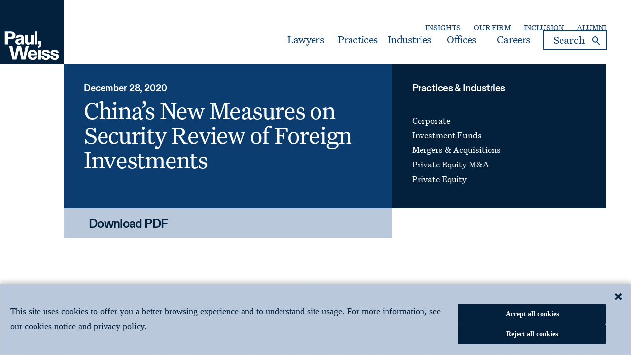

--- FILE ---
content_type: text/html; charset=utf-8
request_url: https://www.paulweiss.com/insights/client-memos/china-s-new-measures-on-security-review-of-foreign-investments
body_size: 75748
content:



<!doctype html>
<html lang="en">
<head>
	<meta charset="utf-8" />
	<meta http-equiv="x-ua-compatible" content="ie=edge">
	<meta name="viewport" content="width=device-width, initial-scale=1.0">









	<title>China&#x2019;s New Measures on Security Review of Foreign Investments | Paul, Weiss</title>
	<meta class="swiftype" name="title" data-type="string" content="China’s New Measures on Security Review of Foreign Investments" />
	<meta name="description" content="China’s New Measures on Security Review of Foreign Investments" />
	<meta property="og:title" content="China&#x2019;s New Measures on Security Review of Foreign Investments" />

	<meta property="og:locale" content="en_US" />
	<meta property="og:url" content="https://www.paulweiss.com/insights/client-memos/china-s-new-measures-on-security-review-of-foreign-investments" />
	<meta property="og:type" content="article" />
	<meta property="og:site_name" content="Paul, Weiss" />

	



	<meta class="swiftype" name="description" data-type="text" content="Introduction
The National Development and Reform Commission (“NDRC”) and the Ministry of Commerce (“MOFCOM”) of the People’s Republic of China issued the Measures on Security Review of Foreign Investments (the “Measures”) on December 19, 2020. The Measures will take effect on January 18, 2021.
This is not the first time that China has issued regulatory guidance on national security matters. The first was the Notice on the Establishment of a Security Review System for Mergers and Acquisitions of Domestic Enterprises by Foreign Investors (the “Notice”) in 2011, accompanied by the Stipulations of the Ministry of Commerce on the Implementation of the System of Security Review for Mergers and Acquisitions of Domestic Enterprises by Foreign Investors. These were followed by the Trial Measures on the Security Review in Free Trade Zones issued in 2015 (the “Free Trade Zone Trial Measures”).
Without introducing radical changes to the previous regulatory guidance, the Measures expand the list of industries’ foreign investments that will be subject to security review. The Measures also give the regulatory authorities more discretion in determining the type of transactions that may fall within their ambit. Helpfully, the Measures set out a clear declaration and clearance process, including statutory timetables within which applications are to be processed. However, whether the actual processing time will adhere to the statutory timetables will need to be tested in practice.
1.             Regulatory Authority in Charge
An office of the working system of security review of foreign investment (the “Office”) will be established under NDRC and led by NDRC and MOFCOM to be in charge of security review of foreign investment.
2.             Types of Transactions
Any foreign investment that has or may have an impact on national security will be subject to security review under the Measures. “Foreign investment” is defined as any investment activity carried out by a foreign investor directly or indirectly within the territory of the People’s Republic of China, including where:
(i) a foreign investor, solely or jointly with any other investor, invests in the construction of a new project or the establishment of a new enterprise in China;
(ii) a foreign investor, by means of merger or acquisition, acquires the equity or assets of any enterprise in China; and
(iii) a foreign investor makes investment in China by other means.
The catch-all references to an investment made by “other means” and an investment made “directly or indirectly” in the PRC gives the Office discretion in determining the type of transactions falling within the ambit of the Measures. It is not clear to what extent reference will be drawn to the Free Trade Zone Measures that expressly include investment through agreements conferring controlling, nominee arrangements, trusts, re-investments, offshore transactions, leasing and subscription of convertible securities.
Article 22 of the Measures further contemplates that acquisition of shares in domestic enterprises through stock exchanges will also be subject to security review if the acquisition has or may have an impact on national security. The application of the Measures to these transactions will be formulated by the China Securities Regulatory Commission.
3.             Prescribed Industries
A declaration is required to be made to the Office with respect to foreign investment in the following:
(i) such areas as the military industry and ancillary industries that concern national defense or security;
(ii) military facilities and areas surrounding military facilities;
(iii) obtaining actual control over the enterprise invested in by the foreign investor involving the following products or services that concern national security:
(a) important agricultural products;
(b) important energy and resources;
(c) major equipment manufacturing;
(d) important infrastructure;
(e) important transportation services;
(f) important cultural products and services;
(g) important information technologies and internet products and services;
(h) important financial services;
(i) key technologies; and
(j) other important industries.
Compared to the previous regulatory guidance, the main additions to the prescribed list of industries in the Measures are important internet products and services and important financial services. The previous qualification that military facilities and surrounding areas must be “important” or “sensitive” facilities has also been removed.
4.             Actual Control
As mentioned above, in the non-military sector, only an investment resulting in the foreign investor obtaining “actual control” over the enterprise in the prescribed industries will fall within the ambit of the Measures.
The definition of “actual control” is substantially the same as the previous regulatory guidance. “Actual control” is obtained by a foreign investor over an enterprise where:
(i) the foreign investor holds 50% or more of the equity interests in the enterprise;
(ii) the foreign investor holds less than 50% of the equity interests in the enterprise but the voting rights enjoyed by the foreign investor can have a material influence over the resolutions of the directors or shareholders; or
(iii) other circumstances that may result in the foreign investor having a material influence over the business decision-making, personnel, finance, technology, etc. of the enterprise.
5.              Declaration and Clearance Process (a)                Initiating a Declaration
The foreign investor or the relevant domestic person (the “Relevant Person”) is required to make a declaration to the Office of a foreign investment falling within the ambit of the Measures. The Relevant Person may make a pre-declaration consultation with the Office, including on whether a declaration is required.
The Office is also given the power to require the Relevant Person to make a declaration. In addition, any other institution, enterprise, collective or the public who considers a foreign investment to have or may have an impact on national security may also report to the Office. This avenue may potentially be used by competitors or disgruntled employees.
The Office may authorize the relevant departments at the level of provinces, autonomous regions and municipalities directly under the central government to receive the application for forwarding to the Office.
(b)                Determining whether a Security Review is Required
Within 15 working days from the date of receipt of a declaration, the Office will make a decision on whether a security review of the declared foreign investment is required and will notify the Relevant Person in writing. The declared foreign investment cannot be consummated until a decision is made by the Office that a security review is not required.
(c)                General Review
Where the Office has determined that a security review is required, a general review will be commissioned and will be completed within 30 working days after the date of decision. The declared foreign investment cannot be consummated until clearance is given after the general review.
(d)               Special Review
If the Office determines that the declared foreign investment has or may have an impact on national security, the Office will initiate a special review. A special review will be completed within 60 working days after the date of initiation. In exceptional circumstances, the review period may be extended, in which case the Relevant Person will be notified of the extension.
After completing the special review, the Office may determine that:
(i) the declared foreign investment does not have any impact on national security, in which case clearance will be granted;
(ii) the declared foreign investment has an impact on national security but the impact can be eliminated through the imposition of conditions, in which case conditional clearance will be granted; or
(iii) the declared foreign investment has an impact on national security, in which case the investment will be prohibited.
6.             Sanctions
Where a foreign investment falling within the ambit of the Measures is made without any declaration having been made, the Office has the power to compel a declaration and to require divestment and impose other restoration measures in case of a refusal to declare.
Where a foreign investment has been made and is subsequently prohibited by the Office, the Office has the power to require divestment and impose other restoration measures.
In case of any false representation or omission made in a declaration, the Office has the power to require correction. In case of fraud, the Office has the power to revoke any decision made and to require divestment and impose other restoration measures.
The Office will monitor the compliance with the conditions imposed in the case of a conditional clearance. In case of non-compliance, the Office has the power to require correction. In case of refusal to correct, the Office has the power to require divestment and impose other restoration measures.
Conclusion
Since national security review requirements were first introduced by the Notice in 2011, there has only been one published case of rejection. The clearance process and timetable, on the whole, have been relatively opaque. The Measures have helpfully clarified the clearance process and laid down a statutory timetable. Whilst the Measures have not introduced any radical changes and have retained the existing definition of when a foreign investor is considered to have acquired “actual control” over a domestic enterprise, the Measures have expanded the list of prescribed industries potentially requiring a security review to include important internet products and services and important financial services. The Measures have also given the Office broad discretion to deem foreign investment that is made by “other means” or “directly or indirectly” in the PRC and that satisfies the other pre-conditions to be falling within their ambit. Foreign investors should be aware of these changes.
                                                                                                                                      *     *     *     *" />


	<meta class="swiftype" name="image" data-type="enum" content="/assets/images/settings/logo.png" />
	<meta property="og:image" content="/assets/images/settings/logo.png" />
<meta property="og:description" data-type="text" content="Introduction&#xA;The National Development and Reform Commission (&#x201C;NDRC&#x201D;) and the Ministry of Commerce (&#x201C;MOFCOM&#x201D;) of the People&#x2019;s Republic of China issued the Measures on Security Review of Foreign Investments (the &#x201C;Measures&#x201D;) on December 19, 2020. The Measures will take effect on January 18, 2021.&#xA;This is not the first time that China has issued regulatory guidance on national security matters. The first was the Notice on the Establishment of a Security Review System for Mergers and Acquisitions of Domestic Enterprises by Foreign Investors (the &#x201C;Notice&#x201D;) in 2011, accompanied by the Stipulations of the Ministry of Commerce on the Implementation of the System of Security Review for Mergers and Acquisitions of Domestic Enterprises by Foreign Investors. These were followed by the Trial Measures on the Security Review in Free Trade Zones issued in 2015 (the &#x201C;Free Trade Zone Trial Measures&#x201D;).&#xA;Without introducing radical changes to the previous regulatory guidance, the Measures expand the list of industries&#x2019; foreign investments that will be subject to security review. The Measures also give the regulatory authorities more discretion in determining the type of transactions that may fall within their ambit. Helpfully, the Measures set out a clear declaration and clearance process, including statutory timetables within which applications are to be processed. However, whether the actual processing time will adhere to the statutory timetables will need to be tested in practice.&#xA;1.&#xA0; &#xA0; &#xA0; &#xA0; &#xA0; &#xA0; &#xA0;Regulatory Authority in Charge&#xA;An office of the working system of security review of foreign investment (the &#x201C;Office&#x201D;) will be established under NDRC and led by NDRC and MOFCOM to be in charge of security review of foreign investment.&#xA;2.&#xA0; &#xA0; &#xA0; &#xA0; &#xA0; &#xA0; &#xA0;Types of Transactions&#xA;Any foreign investment that has or may have an impact on national security will be subject to security review under the Measures. &#x201C;Foreign investment&#x201D; is defined as any investment activity carried out by a foreign investor directly or indirectly within the territory of the People&#x2019;s Republic of China, including where:&#xA;(i) a foreign investor, solely or jointly with any other investor, invests in the construction of a new project or the establishment of a new enterprise in China;&#xA;(ii) a foreign investor, by means of merger or acquisition, acquires the equity or assets of any enterprise in China; and&#xA;(iii) a foreign investor makes investment in China by other means.&#xA;The catch-all references to an investment made by &#x201C;other means&#x201D; and an investment made &#x201C;directly or indirectly&#x201D; in the PRC gives the Office discretion in determining the type of transactions falling within the ambit of the Measures. It is not clear to what extent reference will be drawn to the Free Trade Zone Measures that expressly include investment through agreements conferring controlling, nominee arrangements, trusts, re-investments, offshore transactions, leasing and subscription of convertible securities.&#xA;Article 22 of the Measures further contemplates that acquisition of shares in domestic enterprises through stock exchanges will also be subject to security review if the acquisition has or may have an impact on national security. The application of the Measures to these transactions will be formulated by the China Securities Regulatory Commission.&#xA;3.&#xA0; &#xA0; &#xA0; &#xA0; &#xA0; &#xA0; &#xA0;Prescribed Industries&#xA;A declaration is required to be made to the Office with respect to foreign investment in the following:&#xA;(i) such areas as the military industry and ancillary industries that concern national defense or security;&#xA;(ii) military facilities and areas surrounding military facilities;&#xA;(iii) obtaining actual control over the enterprise invested in by the foreign investor involving the following products or services that concern national security:&#xA;(a) important agricultural products;&#xA;(b) important energy and resources;&#xA;(c) major equipment manufacturing;&#xA;(d) important infrastructure;&#xA;(e) important transportation services;&#xA;(f) important cultural products and services;&#xA;(g) important information technologies and internet products and services;&#xA;(h) important financial services;&#xA;(i) key technologies; and&#xA;(j) other important industries.&#xA;Compared to the previous regulatory guidance, the main additions to the prescribed list of industries in the Measures are important internet products and services and important financial services. The previous qualification that military facilities and surrounding areas must be &#x201C;important&#x201D; or &#x201C;sensitive&#x201D; facilities has also been removed.&#xA;4.&#xA0; &#xA0; &#xA0; &#xA0; &#xA0; &#xA0; &#xA0;Actual Control&#xA;As mentioned above, in the non-military sector, only an investment resulting in the foreign investor obtaining &#x201C;actual control&#x201D; over the enterprise in the prescribed industries will fall within the ambit of the Measures.&#xA;The definition of &#x201C;actual control&#x201D; is substantially the same as the previous regulatory guidance. &#x201C;Actual control&#x201D; is obtained by a foreign investor over an enterprise where:&#xA;(i) the foreign investor holds 50% or more of the equity interests in the enterprise;&#xA;(ii) the foreign investor holds less than 50% of the equity interests in the enterprise but the voting rights enjoyed by the foreign investor can have a material influence over the resolutions of the directors or shareholders; or&#xA;(iii) other circumstances that may result in the foreign investor having a material influence over the business decision-making, personnel, finance, technology, etc. of the enterprise.&#xA;5.&#xA0; &#xA0; &#xA0; &#xA0; &#xA0; &#xA0; &#xA0; Declaration and Clearance Process (a)&#xA0;&#xA0;&#xA0;&#xA0;&#xA0;&#xA0;&#xA0;&#xA0;&#xA0;&#xA0;&#xA0;&#xA0;&#xA0;&#xA0;&#xA0; Initiating a Declaration&#xA;The foreign investor or the relevant domestic person (the &#x201C;Relevant Person&#x201D;) is required to make a declaration to the Office of a foreign investment falling within the ambit of the Measures. The Relevant Person may make a pre-declaration consultation with the Office, including on whether a declaration is required.&#xA;The Office is also given the power to require the Relevant Person to make a declaration. In addition, any other institution, enterprise, collective or the public who considers a foreign investment to have or may have an impact on national security may also report to the Office. This avenue may potentially be used by competitors or disgruntled employees.&#xA;The Office may authorize the relevant departments at the level of provinces, autonomous regions and municipalities directly under the central government to receive the application for forwarding to the Office.&#xA;(b)&#xA0;&#xA0;&#xA0;&#xA0;&#xA0;&#xA0;&#xA0;&#xA0;&#xA0;&#xA0;&#xA0;&#xA0;&#xA0;&#xA0;&#xA0; Determining whether a Security Review is Required&#xA;Within 15 working days from the date of receipt of a declaration, the Office will make a decision on whether a security review of the declared foreign investment is required and will notify the Relevant Person in writing. The declared foreign investment cannot be consummated until a decision is made by the Office that a security review is not required.&#xA;(c)&#xA0;&#xA0;&#xA0;&#xA0;&#xA0;&#xA0;&#xA0;&#xA0;&#xA0;&#xA0;&#xA0;&#xA0;&#xA0;&#xA0;&#xA0; General Review&#xA;Where the Office has determined that a security review is required, a general review will be commissioned and will be completed within 30 working days after the date of decision. The declared foreign investment cannot be consummated until clearance is given after the general review.&#xA;(d)&#xA0;&#xA0;&#xA0;&#xA0;&#xA0;&#xA0;&#xA0;&#xA0;&#xA0;&#xA0;&#xA0;&#xA0;&#xA0;&#xA0; Special Review&#xA;If the Office determines that the declared foreign investment has or may have an impact on national security, the Office will initiate a special review. A special review will be completed within 60 working days after the date of initiation. In exceptional circumstances, the review period may be extended, in which case the Relevant Person will be notified of the extension.&#xA;After completing the special review, the Office may determine that:&#xA;(i) the declared foreign investment does not have any impact on national security, in which case clearance will be granted;&#xA;(ii) the declared foreign investment has an impact on national security but the impact can be eliminated through the imposition of conditions, in which case conditional clearance will be granted; or&#xA;(iii) the declared foreign investment has an impact on national security, in which case the investment will be prohibited.&#xA;6.&#xA0;&#xA0;&#xA0;&#xA0;&#xA0;&#xA0;&#xA0;&#xA0;&#xA0;&#xA0;&#xA0;&#xA0; Sanctions&#xA;Where a foreign investment falling within the ambit of the Measures is made without any declaration having been made, the Office has the power to compel a declaration and to require divestment and impose other restoration measures in case of a refusal to declare.&#xA;Where a foreign investment has been made and is subsequently prohibited by the Office, the Office has the power to require divestment and impose other restoration measures.&#xA;In case of any false representation or omission made in a declaration, the Office has the power to require correction. In case of fraud, the Office has the power to revoke any decision made and to require divestment and impose other restoration measures.&#xA;The Office will monitor the compliance with the conditions imposed in the case of a conditional clearance. In case of non-compliance, the Office has the power to require correction. In case of refusal to correct, the Office has the power to require divestment and impose other restoration measures.&#xA;Conclusion&#xA;Since national security review requirements were first introduced by the Notice in 2011, there has only been one published case of rejection. The clearance process and timetable, on the whole, have been relatively opaque. The Measures have helpfully clarified the clearance process and laid down a statutory timetable. Whilst the Measures have not introduced any radical changes and have retained the existing definition of when a foreign investor is considered to have acquired &#x201C;actual control&#x201D; over a domestic enterprise, the Measures have expanded the list of prescribed industries potentially requiring a security review to include important internet products and services and important financial services. The Measures have also given the Office broad discretion to deem foreign investment that is made by &#x201C;other means&#x201D; or &#x201C;directly or indirectly&#x201D; in the PRC and that satisfies the other pre-conditions to be falling within their ambit. Foreign investors should be aware of these changes.&#xA;&#xA0; &#xA0; &#xA0; &#xA0; &#xA0; &#xA0; &#xA0; &#xA0; &#xA0; &#xA0; &#xA0; &#xA0; &#xA0; &#xA0; &#xA0; &#xA0; &#xA0; &#xA0; &#xA0; &#xA0; &#xA0; &#xA0; &#xA0; &#xA0; &#xA0; &#xA0; &#xA0; &#xA0; &#xA0; &#xA0; &#xA0; &#xA0; &#xA0; &#xA0; &#xA0; &#xA0; &#xA0; &#xA0; &#xA0; &#xA0; &#xA0; &#xA0; &#xA0; &#xA0; &#xA0; &#xA0; &#xA0; &#xA0; &#xA0; &#xA0; &#xA0; &#xA0; &#xA0; &#xA0; &#xA0; &#xA0; &#xA0; &#xA0; &#xA0; &#xA0; &#xA0; &#xA0; &#xA0; &#xA0; &#xA0; &#xA0; &#xA0; *&#xA0;&#xA0;&#xA0;&#xA0; *&#xA0;&#xA0;&#xA0;&#xA0; *&#xA0;&#xA0;&#xA0;&#xA0; *" />
<meta class="swiftype" name="published_at" data-type="date" content="2020-12-28 00:00:00" />
<meta class="swiftype" name="created_at" data-type="date" content="2024-11-29 18:49:02" />
<meta class="swiftype" name="pageid" data-type="string" content="36258" />
<meta class="swiftype" name="page_category" data-type="string" content="ClientMemo" />








	<meta class="swiftype" name="relatedPracticeId" data-type="text" content="1559, 19830, 1546, 1557, 37808" />
	<meta class="swiftype" name="relatedPractice" data-type="text" content="Corporate, Investment Funds, Mergers & Acquisitions, Private Equity M&A, Private Equity" />
	<meta class="swiftype" name="relatedPracticeTitles" data-type="string" content="Corporate, Investment Funds, Mergers & Acquisitions, Private Equity M&A, Private Equity" />
		<meta class="swiftype" name="relatedAlternatePracticeNames" data-type="text" content="M&A Mergers and Acquisitions Activist Defense Takeover Defense Shareholder Activism PE M&A Mergers and Acquisitions Mergers & Acquisitions" />
		<meta class="swiftype" name="relatedAlternatePracticeNamesTitles" data-type="string" content="M&A Mergers and Acquisitions Activist Defense Takeover Defense Shareholder Activism PE M&A Mergers and Acquisitions Mergers & Acquisitions" />




		<meta class="swiftype" name="relatedLawyerId" data-type="text" content="33494,32407" />
		<meta class="swiftype" name="relatedLawyer" data-type="text" content="Liu, Xiaoyu Greg,Ng Shortell, Judie" />
		<meta class="swiftype" name="relatedLawyerName" data-type="text" content="Liu, Xiaoyu Greg,Ng Shortell, Judie" />




	<link rel='canonical' href="https://www.paulweiss.com/insights/client-memos/china-s-new-measures-on-security-review-of-foreign-investments" />
	<link rel="shortcut icon" type="image/x-icon" href="/assets/images/settings/favicon.ico">
	<link href="/sb/globalstyle.css.v639046518865458471" media="all" rel="stylesheet" />
	<script src="/assets/scripts/global/jquery.min.js"></script>
	<link href="/sb/searchpanel.css.v639046518865458471" media="all" rel="stylesheet" />
	<link href="/sb/newstyle.css.v639046518865458471" media="all" rel="stylesheet" />

		<script>
			window.dataLayer = window.dataLayer || [];

			window.dataLayer.push({
				'ISP': 'Amazon Technologies Inc.'
			});
		</script>
<script type="text/javascript">
(function(window, document, dataLayerName, id) {
window[dataLayerName]=window[dataLayerName]||[],window[dataLayerName].push({start:(new Date).getTime(),event:"stg.start"});var scripts=document.getElementsByTagName('script')[0],tags=document.createElement('script');
var qP=[];dataLayerName!=="dataLayer"&&qP.push("data_layer_name="+dataLayerName);var qPString=qP.length>0?("?"+qP.join("&")):"";
tags.async=!0,tags.src="https://pweiss.containers.piwik.pro/"+id+".js"+qPString,scripts.parentNode.insertBefore(tags,scripts);
!function(a,n,i){a[n]=a[n]||{};for(var c=0;c<i.length;c++)!function(i){a[n][i]=a[n][i]||{},a[n][i].api=a[n][i].api||function(){var a=[].slice.call(arguments,0);"string"==typeof a[0]&&window[dataLayerName].push({event:n+"."+i+":"+a[0],parameters:[].slice.call(arguments,1)})}}(i[c])}(window,"ppms",["tm","cm"]);
})(window, document, 'dataLayer', 'f9e6c03c-01a8-43cd-9fbe-5fcd9e82458b');
</script>		<script>
				dataLayer.push({event: 'ipmeta_loaded', 'isp': 'Amazon Technologies Inc.','isp_domain' : 'amazon.com'});

				/**
				* Analytics Tracking
				*
				* Enhancements for Google Analytics 4
				*/

			(function uniquePageview() {

			const cookies = Cookies.withAttributes({ path: '/', domain: location.hostname, secure: false, expires: 30 });

			// Record unique pageviews in an array
			let uniquePageviews = cookies.get("unique-pageviews");
			if (uniquePageviews) {
				uniquePageviews = JSON.parse(uniquePageviews);
			} else {
				uniquePageviews = [];
			}

			// Don't continue if the current page has already been viewed in this session
			if (uniquePageviews.indexOf(location.href) !== -1) {
				return;
			}

			// Track a pageview for a newly visited URL in this session
			uniquePageviews.push(location.href);
			uniquePageviews = JSON.stringify(uniquePageviews);
			cookies.set("unique-pageviews", uniquePageviews);

			// Send "unique_page_view" event to GA4
			const properties = {
				event: "unique_page_view",
				page_location: location.href,
				page_referrer: document.referrer
			};
			dataLayer.push(properties);

			// Debug helper (optional)
			console.log('"unique_page_view" tracked in GA4', properties);
			});
		</script>
		<!-- Google Tag Manager -->
		<script>
			(function (w, d, s, l, i) {
				w[l] = w[l] || []; w[l].push({
					'gtm.start':
						new Date().getTime(), event: 'gtm.js'
				}); var f = d.getElementsByTagName(s)[0],
					j = d.createElement(s), dl = l != 'dataLayer' ? '&l=' + l : ''; j.async = true; j.src ='https://www.googletagmanager.com/gtm.js?id=' + i + dl; f.parentNode.insertBefore(j, f);
			})(window, document, 'script', 'dataLayer', 'GTM-5KGKCGK');</script>
		<!-- End Google Tag Manager -->
</head>



<body>
        <!-- Google Tag Manager (noscript) -->
        <noscript>
            <iframe src="https://www.googletagmanager.com/ns.html?id=GTM-5KGKCGK" height="0" width="0" style="display:none;visibility:hidden"></iframe>
        </noscript>
        <!-- End Google Tag Manager (noscript) -->
    <div id="skiptocontent"><a href="#maincontent" alt="skip to main content">skip to main content</a></div>
    <div class="sitewrap">
        
<header class="customheader sticky" data-swiftype-index="false">

  <div class="header-content">
        <div class="leftmove">
            <div class="logo">
                <a href="/">
                    <picture>
                        <source media="(min-width:320px) and (max-width:849px)" srcset="/media/ljolk3ks/mobile_logo.svg" type="image/jpg">
                        <img src="/media/im0d0tnz/pw_square-logo_blue_rgb.svg" alt="Paul Weiss" width="140" height="140">
                    </picture>
                </a>
            </div>
        </div>
        <div class="grid-container">
            <div class="headerMainWrapper toprightcta">
                <div class="secondary-nav">

                        <ul class="mainmenu">
                                <li><a target="_self" href="/insights" aria-label="Secondary Menu: Insights">Insights</a></li>
                                <li><a target="_self" href="/about-the-firm/our-firm/about-paul-weiss" aria-label="Secondary Menu: Our Firm">Our Firm</a></li>
                                <li><a target="_self" href="/about-the-firm/inclusion/culture-of-inclusion" aria-label="Secondary Menu: Inclusion">Inclusion</a></li>
                                <li><a target="_self" href="/about-the-firm/alumni/alumni-network" aria-label="Secondary Menu: Alumni">Alumni</a></li>
                        </ul>

                </div>
                <div class="headerWrapper">
                    <div class="header-menu">
                        <ul class="mainMenu">

                                    <li class="dropdownMenu menu-mega-blog">
                                            <a href="/professionals" class="first-level-link">Lawyers</a>
                                    </li>
                                    <li class="dropdownMenu menu-mega-blog">
                                            <a href="/practices" class="first-level-link" onclick="clicktab('Practices')">Practices</a>
                                    </li>
                                    <li class="dropdownMenu menu-mega-blog">
                                            <a href="/industries" class="first-level-link" onclick="clicktab('Industries')">Industries</a>
                                    </li>
                                    <li class="dropdownMenu menu-mega-blog">
                                            <a href="/locations" class="first-level-link">Offices</a>
                                    </li>
                                    <li class="dropdownMenu menu-mega-blog">
                                            <a href="/careers" class="first-level-link">Careers</a>
                                    </li>

                            <li class="menusearchBlock">
                                <div class="desktopSearch">
                                    <div class="containerWrapper">
                                        <div class="wraps">
                                            <form class="" action="/search" method="GET">
                                                <label for="inputSearch" class="screen-reader-text">search</label>
                                                <div class="flexi-row">
                                                    <input type="text" class="txtBox submit" name="q" id="searchInput" value=""
                                                           placeholder="Search">
                                                    <button type="button" name="searchbutton" id="btnSmartSeach" class="submit" aria-label="Search">
                                                        <i>Search</i>
                                                    </button>
                                                </div>
                                            </form>
                                        </div>
                                        <div class="reserachLst" style="display: none;" id="resultsList">
                                            <div class="searchresult" id="searchResultsHtmlAll">
                                            </div>
                                        </div>
                                    </div>
                                </div>


                            </li>
                        </ul>
                    </div>
                </div>
                <div class="headerWrapper">
                    <div class="hamburger">
                        <a href="#" class="mhamburger" title="Mobile hamburger">
                            <span></span>
                        </a>
                    </div>
                </div>
            </div>
        </div>
    </div>
    <div class="nav-wrapper">
        <nav role="navigation">
            <div class="menu-section">

                    <ul class="topmeu">
                            <li class="">
                                <a href="/professionals">Lawyers</a>
                            </li>
                            <li class="">
                                <a href="/practices">Practices</a>
                            </li>
                            <li class="">
                                <a href="/industries">Industries</a>
                            </li>
                            <li class="">
                                <a href="/locations">Offices</a>
                            </li>
                            <li class="">
                                <a href="/careers">Careers</a>
                            </li>

                            <li class=""><a target="_self" href="/insights">Insights</a></li>
                            <li class=""><a target="_self" href="/about-the-firm/our-firm/about-paul-weiss">Our Firm</a></li>
                            <li class=""><a target="_self" href="/about-the-firm/inclusion/culture-of-inclusion">Inclusion</a></li>
                            <li class=""><a target="_self" href="/about-the-firm/alumni/alumni-network">Alumni</a></li>

                    </ul>

                <ul class="searchBoxMobile">
                    <li class="menusearchBlock">

                        <div class="desktopSearch">
                            <div class="containerWrapper">
                                <div class="wraps">
                                    <form class="" id="formSmartSearch" action="/search" method="GET">
                                        <label for="inputSearchMobile" class="screen-reader-text">search</label>
                                        <input type="text" class="txtBox" name="q" id="inputSearchMobile" value="" placeholder="Search">
                                        <i class="searchIcon">search</i>
                                        <i class="closeIcon" id="btnSmartSearchMobile">search</i>
                                    </form>
                                </div>
                                <div class="rserachLst" style="display: none;">
                                    <div class="contentSearch" id="resultListMob">
                                        <div class="searchresult" id="searchResultsHtmlAllMob">
                                        </div>
                                    </div>

                                </div>
                            </div>
                        </div>
                    </li>
                </ul>
            </div>
        </nav>
    </div>

</header>

<script type="text/javascript" src="/assets/scripts/global/purify.min.js"></script>

<script>
    $(document).ready(function () {
        // Function to perform Swiftype search
        function performSwiftypeSearch(query) {
            console.log("render search");
            var searchText = DOMPurify.sanitize($('#searchInput').val().trim(), { USE_PROFILES: { html: false } });
            var input = encodeURIComponent(searchText);
            $("#searchResultsHtmlAll").empty();
            var selVal = encodeURIComponent(query);
            console.log(selVal);
            var URL = "/umbraco/surface/swifttypesearch/SmartSearchbySwiftype?query=" + selVal;
            console.log(URL);
            $.ajax({
                url: URL,
                type: 'GET',
                success: function (data) {
                    $("#searchResultsHtmlAll").empty();
                    //console.log(data);
                    if (data.trim() !== '') {
                        $("#searchResultsHtmlAll").append(data);
                        $('#resultsList').append('<div class="bottomBtn"><div class="allresult"><a href="/search?q=' + input + '" aria-label="view-all">View All Results </a></div></div>')
                    }
                    else {
                        $('#searchResultsHtmlAll').append('No Results Found.');
                    }
                },
                error: function (xhr, status, error) {
                    console.error('Error:', error);
                    console.error('Status:', status);
                    console.error('Response:', xhr.responseText);
                }
            });
        }
        function performSwiftypeSearchMob(query) {
            $("#searchResultsMobHtmlAll").empty();
            var selVal = encodeURIComponent(query);
            var URL = "/umbraco/surface/swifttypesearch/SmartSearchbySwiftype?query=" + selVal + "";
            console.log(URL);
            $.ajax({
                url: URL,
                type: 'GET',
                success: function (data) {
                    $("#searchResultsHtmlAllMob").empty();
                    if (data.trim() !== '') {
                        $("#searchResultsHtmlAllMob").append(data);
                        $('#resultListMob').append('<div class="bottomBtn"><div class="allresult"><a href="/search?q=' + $('#inputSearchMobile').val() + '" aria-label="view-all">View All Results </a></div></div>')
                    }
                    else {
                        $('#searchResultsHtmlAllMob').append('No Results Found.');
                    }
                },
                error: function (xhr, status, error) {
                    console.error('Error:', error);
                    console.error('Status:', status);
                    console.error('Response:', xhr.responseText);
                }
            });
        }

        var currentRequest = null;
        var currentRequestMob = null;
        var debounceTimer = null;
        var debounceTimerMob = null;

        $('#searchInput').keyup(function () {
            clearTimeout(debounceTimer);

            var query = $(this).val().trim();
            if (query.length >= 3) {
                debounceTimer = setTimeout(function () {
                    if (currentRequest && typeof currentRequest.abort === 'function') {
                        currentRequest.abort();
                    }
                    //console.log(query);
                    query = DOMPurify.sanitize($('#searchInput').val().trim(), { USE_PROFILES: { html: false } });
                    currentRequest = performSwiftypeSearch(query);
                }, 400);
            }
        });

        $('#inputSearchMobile').keyup(function () {
            clearTimeout(debounceTimerMob);

            var query = $(this).val().trim();
            if (query.length >= 3) {
                debounceTimerMob = setTimeout(function () {
                    if (currentRequestMob && typeof currentRequestMob.abort === 'function') {
                        currentRequestMob.abort();
                    }
                    //console.log(query);
                    query = DOMPurify.sanitize($('#inputSearchMobile').val().trim(), { USE_PROFILES: { html: false } });
                    currentRequestMob = performSwiftypeSearchMob(query);
                }, 400);
            }
        });
    });

    $('.desktopSearch #btnSmartSeach').click(function (e){

        const query = DOMPurify.sanitize($('#searchInput').val().trim(), { USE_PROFILES: { html: false } });
        if (query === "") {
            window.location.href = '/search?q=';
        }
        else {
            window.location.href = '/search?q=' + encodeURIComponent(query);
        }
    });

    $('.desktopSearch #btnSmartSearchMobile').click(function (e) {

        const query = DOMPurify.sanitize($('#inputSearchMobile').val().trim(), { USE_PROFILES: { html: false } });
        if (query === "") {
            window.location.href = '/search?q=';
        }
        else {
            window.location.href = '/search?q=' + encodeURIComponent(query);
        }
    });


    $('#searchForm').submit(function (event) {
        event.preventDefault();
        const query = $('#inputSearch').val().trim();
        if (query === "") {
            window.location.href = '/search?q=';
        }
        else {
            window.location.href = '/search?q=' + query;
        }
    });
    $('#searchFormMob').submit(function (event) {
        event.preventDefault();
        const query = $('#inputSearchMobile').val().trim();
        if (query === "") {
            window.location.href = '/search?q=';
        }
        else {
            window.location.href = '/search?q=' + query;
        }
    });
    function redirectToUrl(url) {
        const query = $('#inputSearch').val().trim();
        if (query === "") {
            window.location.href = '/search?q=';
        }
        else {
            window.location.href = '/search?q=' + query;
        }
    }
    function redirectToUrlMob(url) {
        const query = $('#inputSearchMobile').val().trim();
        if (query === "") {
            window.location.href = '/search?q=';
        }
        else {
            window.location.href = '/search?q=' + query;
        }
    }
    function fnclearSearch() {
        $('#inputSearch').val("");
        $('#inputSearchMobile').val("");
        $("#searchResultsMobHtmlAll").hide();
        $("#searchResultsHtmlAll").hide();
    }
</script>
      
        <main class="main-content" id="maincontent">
            <div class="content-wrapper">
                <div class="content-area">
                    
<link href="/sb/subbanner.css.v639046518865458471" media="all" rel="stylesheet" />
<div class="subannerPanel twocolumn module eventsubbaner ">
	<div class="grid-container">
		<div class="eventPublicationPanel">
			<div class="innerwrap">
				<div class="flexwrap">
					<div class="leftwrap ">
						<div class="datesec">
							<p>December 28, 2020</p>
						</div>

							<div class="content">
								<h1>China’s New Measures on Security Review of Foreign Investments</h1>
							</div>

							<div class="positionBtn">
								<div class="allresult">
									<a href="/media/ix4ern0e/china-s_new_measures_on_security_review_of_foreign_investments.pdf" aria-label="Download PDF: China’s New Measures on Security Review of Foreign Investments" target="_blank" class="view-all">
										Download
										PDF
									</a>
								</div>
							</div>

					</div>

						<div class="rightwrap">
							<div class="listwrap">
								<p class="listct" role=heading aria-level="1">Practices & Industries</p>
								<ul>
												<li>
													<a href="/practices/transactional/corporate" aria-label="Corporate">
														Corporate
													</a>
												</li>
												<li>
													<a href="/practices/transactional/investment-funds" aria-label="Investment Funds">
														Investment Funds
													</a>
												</li>
												<li>
													<a href="/practices/transactional/mergers-acquisitions" aria-label="Mergers &amp; Acquisitions">
														Mergers &amp; Acquisitions
													</a>
												</li>
												<li>
													<a href="/practices/transactional/private-equity-ma" aria-label="Private Equity M&amp;A">
														Private Equity M&amp;A
													</a>
												</li>
												<li>
													<a href="/industries/private-equity" aria-label="Private Equity">
														Private Equity
													</a>
												</li>
								</ul>
							</div>
						</div>

					<div class="mobile">
							<div class="practice">
								<a href="javascript:void(0);" class="accpract noSpeedBump">
									View Related Practices & Industries
									<i class="fa fa-plus"></i>
								</a>
								<div class="accordioncontent">
									<div class="listwrap">
										<ul>
														<li>
															<a href="/practices/transactional/corporate">
																Corporate
															</a>
														</li>
														<li>
															<a href="/practices/transactional/investment-funds">
																Investment Funds
															</a>
														</li>
														<li>
															<a href="/practices/transactional/mergers-acquisitions">
																Mergers &amp; Acquisitions
															</a>
														</li>
														<li>
															<a href="/practices/transactional/private-equity-ma">
																Private Equity M&amp;A
															</a>
														</li>
														<li>
															<a href="/industries/private-equity">
																Private Equity
															</a>
														</li>
										</ul>
									</div>
								</div>
							</div>

							<div class="set">
								<a href="javascript:void(0);" class="acclaw noSpeedBump">
									Lawyers
									<i class="fa fa-plus"></i>
								</a>

								<div class="accordioncontent">
									<div class="listwrap">
										

				<ul>
						<li><a href="/professionals/partners-and-counsel/xiaoyu-greg-liu" aria-label="Xiaoyu Greg Liu">Xiaoyu Greg Liu</a></li>
						<li><a href="/professionals/partners-and-counsel/judie-ng-shortell" aria-label="Judie Ng Shortell">Judie Ng Shortell</a></li>

				</ul>

									</div>
								</div>
							</div>

					</div>
				</div>
			</div>
		</div>
	</div>
</div>
<script type="text/javascript">
	$(document).ready(function () {
	$(".practice > .accpract ").on("click", function (e) {
	e.preventDefault();
	if ($(this).hasClass("active")) {
	$(this).removeClass("active");
	$(this)
	.siblings(".accordioncontent")
	.slideUp(200);
	} else {
	$(".practice > .accpract ").removeClass("active");
	$(".set > .acclaw").removeClass("active");
	$(this).addClass("active");
	$(".accordioncontent").slideUp(200);
	$(this)
	.siblings(".accordioncontent")
	.slideDown(200);
	}
	});

	$('.eventpanel .contentwrap .flexDIv .lftSec .contentsec p a[href*="#"]').click(function (e) {
	e.preventDefault();

	setTimeout(function () {
	var header = $("header");
	var headerHeight = header.hasClass("sticky") ? 80 : 140; 

	var _hash = e.currentTarget.hash.substring(1);
	var targetElement = $('a[name="' + _hash + '"], #' + _hash).first();

	if (targetElement.length) {
	$('html, body').animate({
	scrollTop: targetElement.offset().top - headerHeight
	}, 800);
	}
	}, 50);
	});


	});

</script>
<link href="/sb/publicEvent.css.v639046518865458471" media="all" rel="stylesheet" />
<div class="eventpanel module">
	<div class="grid-container">
		<div class="contentwrap">
			<div class="clientwrap">
				<div class="flexDIv">
						<div class="boxSec">
							<div class="insideBox">
								<div class="rolecol">
									<p><strong>Lawyers</strong> </p>
								</div>
								

				<ul>
						<li><a href="/professionals/partners-and-counsel/xiaoyu-greg-liu" aria-label="Xiaoyu Greg Liu">Xiaoyu Greg Liu</a></li>
						<li><a href="/professionals/partners-and-counsel/judie-ng-shortell" aria-label="Judie Ng Shortell">Judie Ng Shortell</a></li>

				</ul>


							</div>
						</div>
					<div class="lftSec">
						<div class="contentsec">
<p><strong>Introduction</strong></p>
<p>The National Development and Reform Commission (“NDRC”) and the Ministry of Commerce (“MOFCOM”) of the People’s Republic of China issued the <em>Measures on Security Review of Foreign Investments </em>(the “Measures”) on December 19, 2020. The Measures will take effect on January 18, 2021.</p>
<p>This is not the first time that China has issued regulatory guidance on national security matters. The first was the <em>Notice on the Establishment of a Security Review System for Mergers and Acquisitions of Domestic Enterprises by Foreign Investors</em> (the “Notice”) in 2011, accompanied by the <em>Stipulations of the Ministry of Commerce on the Implementation of the System of Security Review for Mergers and Acquisitions of Domestic Enterprises by Foreign Investors</em>. These were followed by the <em>Trial Measures on the Security Review in Free Trade Zones</em> issued in 2015 (the “Free Trade Zone Trial Measures”).</p>
<p>Without introducing radical changes to the previous regulatory guidance, the Measures expand the list of industries’ foreign investments that will be subject to security review. The Measures also give the regulatory authorities more discretion in determining the type of transactions that may fall within their ambit. Helpfully, the Measures set out a clear declaration and clearance process, including statutory timetables within which applications are to be processed. However, whether the actual processing time will adhere to the statutory timetables will need to be tested in practice.</p>
<p><strong>1.             Regulatory Authority in Charge</strong></p>
<p>An office of the working system of security review of foreign investment (the “Office”) will be established under NDRC and led by NDRC and MOFCOM to be in charge of security review of foreign investment.</p>
<p><strong>2.             Types of Transactions</strong></p>
<p>Any foreign investment that has or may have an impact on national security will be subject to security review under the Measures. “Foreign investment” is defined as any investment activity carried out by a foreign investor directly or indirectly within the territory of the People’s Republic of China, including where:</p>
<p>(i) a foreign investor, solely or jointly with any other investor, invests in the construction of a new project or the establishment of a new enterprise in China;</p>
<p>(ii) a foreign investor, by means of merger or acquisition, acquires the equity or assets of any enterprise in China; and</p>
<p>(iii) a foreign investor makes investment in China by other means.</p>
<p>The catch-all references to an investment made by “other means” and an investment made “directly or indirectly” in the PRC gives the Office discretion in determining the type of transactions falling within the ambit of the Measures. It is not clear to what extent reference will be drawn to the Free Trade Zone Measures that expressly include investment through agreements conferring controlling, nominee arrangements, trusts, re-investments, offshore transactions, leasing and subscription of convertible securities.</p>
<p>Article 22 of the Measures further contemplates that acquisition of shares in domestic enterprises through stock exchanges will also be subject to security review if the acquisition has or may have an impact on national security. The application of the Measures to these transactions will be formulated by the China Securities Regulatory Commission.</p>
<p><strong>3.             Prescribed Industries</strong></p>
<p>A declaration is required to be made to the Office with respect to foreign investment in the following:</p>
<p>(i) such areas as the military industry and ancillary industries that concern national defense or security;</p>
<p>(ii) military facilities and areas surrounding military facilities;</p>
<p>(iii) obtaining actual control over the enterprise invested in by the foreign investor involving the following products or services that concern national security:</p>
<p style="padding-left: 30px;">(a) important agricultural products;</p>
<p style="padding-left: 30px;">(b) important energy and resources;</p>
<p style="padding-left: 30px;">(c) major equipment manufacturing;</p>
<p style="padding-left: 30px;">(d) important infrastructure;</p>
<p style="padding-left: 30px;">(e) important transportation services;</p>
<p style="padding-left: 30px;">(f) important cultural products and services;</p>
<p style="padding-left: 30px;">(g) important information technologies and internet products and services;</p>
<p style="padding-left: 30px;">(h) important financial services;</p>
<p style="padding-left: 30px;">(i) key technologies; and</p>
<p style="padding-left: 30px;">(j) other important industries.</p>
<p>Compared to the previous regulatory guidance, the main additions to the prescribed list of industries in the Measures are important internet products and services and important financial services. The previous qualification that military facilities and surrounding areas must be “important” or “sensitive” facilities has also been removed.</p>
<p><strong>4.             Actual Control</strong></p>
<p>As mentioned above, in the non-military sector, only an investment resulting in the foreign investor obtaining “actual control” over the enterprise in the prescribed industries will fall within the ambit of the Measures.</p>
<p>The definition of “actual control” is substantially the same as the previous regulatory guidance. “Actual control” is obtained by a foreign investor over an enterprise where:</p>
<p>(i) the foreign investor holds 50% or more of the equity interests in the enterprise;</p>
<p>(ii) the foreign investor holds less than 50% of the equity interests in the enterprise but the voting rights enjoyed by the foreign investor can have a material influence over the resolutions of the directors or shareholders; or</p>
<p>(iii) other circumstances that may result in the foreign investor having a material influence over the business decision-making, personnel, finance, technology, etc. of the enterprise.</p>
<p><strong>5.              Declaration and Clearance Process </strong><br /><br />(a)                Initiating a Declaration</p>
<p>The foreign investor or the relevant domestic person (the “Relevant Person”) is required to make a declaration to the Office of a foreign investment falling within the ambit of the Measures. The Relevant Person may make a pre-declaration consultation with the Office, including on whether a declaration is required.</p>
<p>The Office is also given the power to require the Relevant Person to make a declaration. In addition, any other institution, enterprise, collective or the public who considers a foreign investment to have or may have an impact on national security may also report to the Office. This avenue may potentially be used by competitors or disgruntled employees.</p>
<p>The Office may authorize the relevant departments at the level of provinces, autonomous regions and municipalities directly under the central government to receive the application for forwarding to the Office.</p>
<p>(b)                Determining whether a Security Review is Required</p>
<p>Within 15 working days from the date of receipt of a declaration, the Office will make a decision on whether a security review of the declared foreign investment is required and will notify the Relevant Person in writing. The declared foreign investment cannot be consummated until a decision is made by the Office that a security review is not required.</p>
<p>(c)                General Review</p>
<p>Where the Office has determined that a security review is required, a general review will be commissioned and will be completed within 30 working days after the date of decision. The declared foreign investment cannot be consummated until clearance is given after the general review.</p>
<p>(d)               Special Review</p>
<p>If the Office determines that the declared foreign investment has or may have an impact on national security, the Office will initiate a special review. A special review will be completed within 60 working days after the date of initiation. In exceptional circumstances, the review period may be extended, in which case the Relevant Person will be notified of the extension.</p>
<p>After completing the special review, the Office may determine that:</p>
<p>(i) the declared foreign investment does not have any impact on national security, in which case clearance will be granted;</p>
<p>(ii) the declared foreign investment has an impact on national security but the impact can be eliminated through the imposition of conditions, in which case conditional clearance will be granted; or</p>
<p>(iii) the declared foreign investment has an impact on national security, in which case the investment will be prohibited.</p>
<p><strong>6.             Sanctions</strong></p>
<p>Where a foreign investment falling within the ambit of the Measures is made without any declaration having been made, the Office has the power to compel a declaration and to require divestment and impose other restoration measures in case of a refusal to declare.</p>
<p>Where a foreign investment has been made and is subsequently prohibited by the Office, the Office has the power to require divestment and impose other restoration measures.</p>
<p>In case of any false representation or omission made in a declaration, the Office has the power to require correction. In case of fraud, the Office has the power to revoke any decision made and to require divestment and impose other restoration measures.</p>
<p>The Office will monitor the compliance with the conditions imposed in the case of a conditional clearance. In case of non-compliance, the Office has the power to require correction. In case of refusal to correct, the Office has the power to require divestment and impose other restoration measures.</p>
<p><strong>Conclusion</strong></p>
<p>Since national security review requirements were first introduced by the Notice in 2011, there has only been one published case of rejection. The clearance process and timetable, on the whole, have been relatively opaque. The Measures have helpfully clarified the clearance process and laid down a statutory timetable. Whilst the Measures have not introduced any radical changes and have retained the existing definition of when a foreign investor is considered to have acquired “actual control” over a domestic enterprise, the Measures have expanded the list of prescribed industries potentially requiring a security review to include important internet products and services and important financial services. The Measures have also given the Office broad discretion to deem foreign investment that is made by “other means” or “directly or indirectly” in the PRC and that satisfies the other pre-conditions to be falling within their ambit. Foreign investors should be aware of these changes.</p>
<p>                                                                                                                                      *     *     *     *</p>						</div>
					</div>
				</div>
			</div>
			<div class="mobilelaweyerbox"></div>
			

<link href="/sb/sharepanel.css.v639046518865458471" media="all" rel="stylesheet" />
<div class="social-share">
	<div class="share-text">Share This Article</div>
	<ul>

		<li>
			<a href="https://www.linkedin.com/shareArticle?url=https://www.paulweiss.com/insights/client-memos/china-s-new-measures-on-security-review-of-foreign-investments" aria-label="Linkedin Share" target="_blank">
				<svg width="30" height="30" viewBox="0 0 30 30" fill="none" xmlns="http://www.w3.org/2000/svg">
					<path d="M30 2.20588V27.7941C30 28.3792 29.7676 28.9402 29.3539 29.3539C28.9402 29.7676 28.3792 30 27.7941 30H2.20588C1.62085 30 1.05977 29.7676 0.646088 29.3539C0.232405 28.9402 0 28.3792 0 27.7941L0 2.20588C0 1.62085 0.232405 1.05977 0.646088 0.646088C1.05977 0.232405 1.62085 0 2.20588 0L27.7941 0C28.3792 0 28.9402 0.232405 29.3539 0.646088C29.7676 1.05977 30 1.62085 30 2.20588ZM8.82353 11.4706H4.41176V25.5882H8.82353V11.4706ZM9.22059 6.61765C9.22291 6.28393 9.15948 5.95303 9.03392 5.64383C8.90836 5.33463 8.72312 5.05319 8.48879 4.81558C8.25446 4.57797 7.97562 4.38884 7.66819 4.259C7.36076 4.12915 7.03077 4.06113 6.69706 4.05882H6.61765C5.939 4.05882 5.28816 4.32841 4.80829 4.80829C4.32841 5.28816 4.05882 5.939 4.05882 6.61765C4.05882 7.29629 4.32841 7.94714 4.80829 8.42701C5.28816 8.90688 5.939 9.17647 6.61765 9.17647C6.95138 9.18468 7.28347 9.12705 7.59493 9.00688C7.90638 8.8867 8.19111 8.70633 8.43283 8.47608C8.67456 8.24582 8.86855 7.9702 9.00371 7.66494C9.13888 7.35969 9.21257 7.0308 9.22059 6.69706V6.61765ZM25.5882 17.0118C25.5882 12.7676 22.8882 11.1176 20.2059 11.1176C19.3276 11.0737 18.4532 11.2607 17.6698 11.6602C16.8864 12.0596 16.2214 12.6575 15.7412 13.3941H15.6176V11.4706H11.4706V25.5882H15.8824V18.0794C15.8186 17.3104 16.0608 16.5472 16.5565 15.9558C17.0521 15.3643 17.7611 14.9923 18.5294 14.9206H18.6971C20.1 14.9206 21.1412 15.8029 21.1412 18.0265V25.5882H25.5529L25.5882 17.0118Z" fill="#0B3D71" />
				</svg>
			</a>
		</li>

		<li>
			<a href="https://www.facebook.com/sharer/sharer.php?u=https://www.paulweiss.com/insights/client-memos/china-s-new-measures-on-security-review-of-foreign-investments" aria-label="Facebook Share" target="_blank">
				<svg width="31" height="30" viewBox="0 0 31 30" fill="none" xmlns="http://www.w3.org/2000/svg">
					<path d="M30.6992 15.091C30.6992 6.756 23.9842 0 15.6992 0C7.41422 0 0.699219 6.756 0.699219 15.091C0.699219 22.625 6.18322 28.868 13.3552 30V19.454H9.54722V15.09H13.3552V11.766C13.3552 7.984 15.5942 5.894 19.0212 5.894C20.6612 5.894 22.3792 6.189 22.3792 6.189V9.903H20.4862C18.6232 9.903 18.0432 11.067 18.0432 12.261V15.091H22.2032L21.5382 19.453H18.0432V30C25.2152 28.868 30.6992 22.625 30.6992 15.091Z" fill="#0B3D71" />
				</svg>
			</a>
		</li>

		<li>
			<a href="https://twitter.com/intent/tweet?url=https://www.paulweiss.com/insights/client-memos/china-s-new-measures-on-security-review-of-foreign-investments" aria-label="Twitter Share" target="_blank">
				<svg width="31" height="30" viewBox="0 0 31 30" fill="none" xmlns="http://www.w3.org/2000/svg">
					<path d="M18.3706 12.703L29.2986 0H26.709L17.2202 11.0298L9.6415 0H0.900391L12.3608 16.679L0.900391 30H3.49013L13.5106 18.3522L21.5142 30H30.2553L18.3699 12.703H18.3706ZM14.8236 16.8259L13.6624 15.1651L4.42325 1.94952H8.40094L15.857 12.6149L17.0182 14.2758L26.7102 28.1391H22.7325L14.8236 16.8266V16.8259Z" fill="#0B3D71" />
				</svg>
			</a>
		</li>

	</ul>
</div>


		</div>

	</div>
</div>


	<link href="/sb/recentnewspanel.css.v639046518865458471" media="all" rel="stylesheet" />
	<div class="recentnewspanel module">
		<div class="grid-container">
				<h2>Related Insights</h2>
			<div class="flexwrap">
						<div class="colblock">
							<div class="imgWrap">
								<a href="/insights/client-memos/2025-year-end-us-legal-regulatory-developments" aria-label="2025 Year-End U.S. Legal &amp; Regulatory Developments">
									<img data-src="/media/hrupzc01/skyline_two_buildings.jpg?width=466&amp;height=269&amp;v=1db606be9e29770" width="466" height="269" alt="2025 Year-End U.S. Legal &amp;amp; Regulatory Developments" class="lazy zoom layzeloading">
								</a>
							</div>
							<div class="contentsection">
								<div class="col-category">
											<a href="/practices/transactional/corporate" aria-label="Corporate - 2025 Year-End U.S. Legal &amp; Regulatory Developments">Corporate</a>
									<p class="date">January 16, 2026</p>
								</div>

								<a href="/insights/client-memos/2025-year-end-us-legal-regulatory-developments" aria-label="2025 Year-End U.S. Legal &amp; Regulatory Developments"><h3> 2025 Year-End U.S. Legal &amp; Regulatory Developments</h3></a>

							</div>
						</div>
						<div class="colblock">
							<div class="imgWrap">
								<a href="/insights/firm-news/paul-weiss-announces-new-partners" aria-label="Paul, Weiss Announces New Partners">
									<img data-src="/media/hrupzc01/skyline_two_buildings.jpg?width=466&amp;height=269&amp;v=1db606be9e29770" width="466" height="269" alt="Paul, Weiss Announces New Partners" class="lazy zoom layzeloading">
								</a>
							</div>
							<div class="contentsection">
								<div class="col-category">
											<a href="/practices/transactional/corporate" aria-label="Corporate - Paul, Weiss Announces New Partners">Corporate</a>
									<p class="date">December 05, 2025</p>
								</div>

								<a href="/insights/firm-news/paul-weiss-announces-new-partners" aria-label="Paul, Weiss Announces New Partners"><h3> Paul, Weiss Announces New Partners</h3></a>

							</div>
						</div>
						<div class="colblock">
							<div class="imgWrap">
								<a href="/insights/awards/paul-weiss-wins-three-financeasia-achievement-awards" aria-label="Paul, Weiss Wins Three FinanceAsia Achievement Awards">
									<img data-src="/media/hrupzc01/skyline_two_buildings.jpg?width=466&amp;height=269&amp;v=1db606be9e29770" width="466" height="269" alt="Paul, Weiss Wins Three FinanceAsia Achievement Awards" class="lazy zoom layzeloading">
								</a>
							</div>
							<div class="contentsection">
								<div class="col-category">
											<a href="/practices/transactional/corporate" aria-label="Corporate - Paul, Weiss Wins Three FinanceAsia Achievement Awards">Corporate</a>
									<p class="date">November 27, 2025</p>
								</div>

								<a href="/insights/awards/paul-weiss-wins-three-financeasia-achievement-awards" aria-label="Paul, Weiss Wins Three FinanceAsia Achievement Awards"><h3> Paul, Weiss Wins Three <em>FinanceAsia</em> Achievement Awards</h3></a>

							</div>
						</div>
			</div>
		</div>
	</div>
	<style>
		footer {
			margin-top: 0 !important;
		}
	</style>


                </div>
            </div>
        </main>
        
<script type="application/ld+json">
	{
	"@context": "https://schema.org",
	"@type": "organization",
	"name": "Paul, Weiss, Rifkind, Wharton &amp; Garrison LLP",
	"url": "https://www.paulweiss.com",
	  "logo": {
		"@type": "ImageObject",
		"url": "https://www.paulweiss.com/media/im0d0tnz/pw_square-logo_blue_rgb.svg",
		"height": "300",
		"width": "300"	
	},
	"sameAs": [
	  "https://x.com/paulweissllp",
	  "https://www.facebook.com/people/Paul-Weiss-Rifkind-Wharton-Garrison-LLP/100057088436019/",
	  "https://www.linkedin.com/company/paul-weiss-rifkind-wharton-&-garrison-llp"
	]
	}
</script>



<input type="hidden" name="excludeUrl" id="excludeUrl" value="[]" />
<footer class="threerow module primarybgcolor" data-swiftype-index="false">
	<div class="foot-custom">
		<div class="footer-grid-container">
			<div class="footersec">
				<div class="column-1">
					<div class="footer-logo">
					<a href="/">
							<img src="/assets/images/settings/logo.svg" alt="paul Weiss" width="120" height="64">
					</a>
					</div>

						<div class="subscribeCta">
							<div class="twoCta">

									<ul>
											<li><a href="/contact-us" aria-label="Contact Us">Contact Us</a></li>
											<li><a href="https://paulweiss.concep.com/preferences/paulweiss/login" aria-label="Subscription Preferences">Subscription Preferences</a></li>
									</ul>
							</div>
						</div>

					

					<div class="socialLnkpanel">
							<ul class="sociallinks">
									<li>
										<a href="https://www.linkedin.com/company/paul-weiss-rifkind-wharton-&amp;-garrison-llp" aria-label="LinkedIn">
											<img src="/media/ymcfi344/linkedin-in.svg" alt="linkedin" class="lazy imagetoSVG" />												
										</a>
									</li>
									<li>
										<a href="https://www.facebook.com/people/Paul-Weiss-Rifkind-Wharton-Garrison-LLP/100057088436019/" aria-label="Facebook">
											<img src="/media/cg0lx04z/facebook.svg" alt="Facebook" class="lazy imagetoSVG" />												
										</a>
									</li>
									<li>
										<a href="https://twitter.com/paulweissllp" aria-label="X">
											<img src="/media/greolqd3/x.svg" alt="x" class="lazy imagetoSVG" />												
										</a>
									</li>
							</ul>

					</div>
				</div>
				<div class="primaryfooter">

							<div class="column-2">
								<p class="menutitle" role="heading" aria-level="1">About the Firm</p>

									<ul>
											<li><a href="/about-the-firm/our-firm/about-paul-weiss#" target="_self" aria-label="Footer Menu: Principles">Principles</a></li>
											<li><a href="/about-the-firm/our-firm/history" target="_self" aria-label="Footer Menu: History">History</a></li>
											<li><a href="/about-the-firm/our-firm/business-professionals-leadership" target="_self" aria-label="Footer Menu: Business Professionals / Leaders">Business Professionals / Leaders</a></li>
											<li><a href="/about-the-firm/inclusion/culture-of-inclusion#" target="_self" aria-label="Footer Menu: Inclusion">Inclusion</a></li>
											<li><a href="/about-the-firm/alumni" target="_self" aria-label="Footer Menu: Alumni">Alumni</a></li>

									</ul>

							</div>
							<div class="column-3">
								<p class="menutitle" role="heading" aria-level="1">Locations</p>

									<ul>
											<li><a href="/locations/new-york" target="_self" aria-label="Footer Menu: New York">New York</a></li>
											<li><a href="/locations/brussels" target="_self" aria-label="Footer Menu: Brussels">Brussels</a></li>
											<li><a href="/locations/hong-kong" target="_self" aria-label="Footer Menu: Hong Kong">Hong Kong</a></li>
											<li><a href="/locations/london" target="_self" aria-label="Footer Menu: London">London</a></li>
											<li><a href="/locations/los-angeles" target="_self" aria-label="Footer Menu: Los Angeles">Los Angeles</a></li>
											<li><a href="/locations/san-francisco" target="_self" aria-label="Footer Menu: San Francisco">San Francisco</a></li>
											<li><a href="/locations/tokyo" target="_self" aria-label="Footer Menu: Tokyo">Tokyo</a></li>
											<li><a href="/locations/toronto" target="_self" aria-label="Footer Menu: Toronto">Toronto</a></li>
											<li><a href="/locations/washington-dc" target="_self" aria-label="Footer Menu: Washington, DC">Washington, DC</a></li>
											<li><a href="/locations/wilmington-de" target="_self" aria-label="Footer Menu: Wilmington">Wilmington</a></li>

									</ul>

							</div>
							<div class="column-4">
								<p class="menutitle" role="heading" aria-level="1">News &amp; Insights</p>

									<ul>
											<li><a href="/insights/client-news" target="_self" aria-label="Footer Menu: Client News">Client News</a></li>
											<li><a href="/insights/events" target="_self" aria-label="Footer Menu: Events">Events</a></li>
											<li><a href="/insights/publications" target="_self" aria-label="Footer Menu: Publications">Publications</a></li>
											<li><a href="/insights/awards" target="_self" aria-label="Footer Menu: Awards &amp; Recognition">Awards &amp; Recognition</a></li>
											<li><a href="/insights/videos" target="_self" aria-label="Footer Menu: Videos">Videos</a></li>
											<li><a href="/insights/firm-news" target="_self" aria-label="Footer Menu: Firm News">Firm News</a></li>
											<li><a href="/insights/client-memos" target="_self" aria-label="Footer Menu: Client Memos">Client Memos</a></li>
											<li><a href="/insights/podcasts" target="_self" aria-label="Footer Menu: Podcasts">Podcasts</a></li>

									</ul>

							</div>
							<div class="column-5">
								<p class="menutitle" role="heading" aria-level="1">Policies &amp; Notices</p>

									<ul>
											<li><a href="/policies-notices/legal-notice" target="_self" aria-label="Footer Menu: Legal Notice">Legal Notice</a></li>
											<li><a href="/policies-notices/privacy-policy" target="_self" aria-label="Footer Menu: Privacy Policy">Privacy Policy</a></li>
											<li><a href="/policies-notices/cookies" target="_self" aria-label="Footer Menu: Cookies">Cookies</a></li>
											<li><a href="/policies-notices/fraud-alert" target="_self" aria-label="Footer Menu: Fraud Alert">Fraud Alert</a></li>
											<li><a href="/media/kx0i10fe/uk_modern_slavery_statement_2025.pdf" target="_self" aria-label="Footer Menu: UK Modern Slavery Act">UK Modern Slavery Act</a></li>
											<li><a href="/policies-notices/transparency-in-coverage" target="_self" aria-label="Footer Menu: Transparency In Coverage">Transparency In Coverage</a></li>
											<li><a href="/sitemap" target="_self" aria-label="Footer Menu: Site Map">Site Map</a></li>

									</ul>

							</div>

				</div>
			</div>
		</div>
	</div>

	<div class="secondaryfooter">
		<div class="footer-grid-container">
			<div class="flexRow">
				<div class="copyRights">
					<p>© <span id="copyright-year">2026</span> PAUL, WEISS, RIFKIND, WHARTON &amp; GARRISON LLP</></p>
				</div>
				<div class="createrRight">
					<p>This web site contains attorney advertising. Prior results do not guarantee a similar outcome.</p>
				</div>
			</div>
		</div>
	</div>

</footer>


<div class="speedBump">
	<div class="grid-container">
		<div class="speedsection">
				<div class="imgblock">
					<img src="/media/pnolnbaz/speedbump-logo.svg" alt="Paulweiss Logo" class="lazy" width="140" height="140" />
				</div>
			<div class="speedContainer">
				<p>You are leaving the Paul, Weiss site to visit a site not hosted by Paul, Weiss. Please review the third-party’s privacy policy, accessibility policy, and terms. Paul, Weiss is not responsible for the content provided by third-party sites.</p>
				<div class="speedButSection allresult">
					<div class="cancelparent">
						<a href="javascript:void(0)" aria-label="Go Back" class="view-all cancel">
							<svg width="18" height="16" viewBox="0 0 18 16" fill="none" xmlns="http://www.w3.org/2000/svg">
								<path d="M0.293112 8.70711C-0.0974121 8.31658 -0.0974121 7.68342 0.293112 7.29289L6.65707 0.928932C7.0476 0.538408 7.68076 0.538408 8.07129 0.928932C8.46181 1.31946 8.46181 1.95262 8.07129 2.34315L2.41443 8L8.07129 13.6569C8.46181 14.0474 8.46181 14.6805 8.07129 15.0711C7.68076 15.4616 7.0476 15.4616 6.65707 15.0711L0.293112 8.70711ZM17.5938 9H1.00022V7L17.5938 7V9Z" fill="#03203D"></path>
							</svg>
							<span>Go Back</span>
						</a>
					</div>
					<div class="proceedparent">
						<a href="#" target="_blank" aria-label="Proceed" class="view-all proceed" rel="noopener">Proceed</a>
					</div>
				</div>
			</div>
		</div>
	</div>
</div>
<script src="/sb/jquerylazymin.js.v639046518865458471"></script>
<script type="text/javascript">
    $(document).ready(function () {
        $(".lazy").Lazy({
            afterLoad: function (element) {
                $("img").removeClass("layzeloading");
            }
        });
    });
</script>
<script src="/sb/global.js.v639046518865458471"></script>










    </div>
<div class="paginacontainer">
    <div class="progress-wrap">
        <svg class="progress-circle svg-content" width="100%" height="100%" viewBox="-1 -1 102 102">
            <path d="M50,1 a49,49 0 0,1 0,98 a49,49 0 0,1 0,-98" style="transition: stroke-dashoffset 10ms linear 0s; stroke-dasharray: 307.919, 307.919; stroke-dashoffset: 118.041;"></path>
        </svg>
    </div>

</div>
<link href="/sb/print.css.v639046518865458471" rel="stylesheet" />
</body>
</html>

--- FILE ---
content_type: text/css
request_url: https://www.paulweiss.com/sb/searchpanel.css.v639046518865458471
body_size: -323
content:
.menusearchBlock .reserachLst{opacity:0;visibility:hidden }.menusearchBlock button.submit:focus{outline:none;}.menusearchBlock.act .reserachLst{opacity:1;visibility:visible}.menusearchBlock.act input.submit{width:29.5625rem;}.menusearchBlock.act i{background:url("/assets/images/settings/search-close.svg") no-repeat;width:2.3125rem;height:2.5rem;right:0;top:0;margin-top:0;margin-left:0;position:absolute;}.menusearchBlock .containerWrapper{position:relative;}.menusearchBlock .containerWrapper .wraps{position:relative;z-index:99;}.menusearchBlock .containerWrapper .wraps .flexi-row{max-height:2.5rem;}.menusearchBlock .containerWrapper .reserachLst{background:#0B3D71;padding-left:1.125rem;padding-top:2.375rem;padding-right:1.375rem;width:22.1875rem;max-height:35.1875rem;padding-bottom:3.125rem;color:#ffffff;top:0;font-family:'ABCDiatype';position:absolute;z-index:19;right:0;margin:0 auto;width:29.8125rem;}.menusearchBlock .containerWrapper .reserachLst .bottomBtn{position:absolute;width:100%;left:0;bottom:0;overflow:hidden;max-width:27.3125rem;margin-left:1.25rem;}.menusearchBlock .containerWrapper .reserachLst .bottomBtn .allresult{padding-top:0.875rem;padding-left:1.25rem;padding-right:0;min-height:2.8125rem;}.menusearchBlock .containerWrapper .reserachLst .bottomBtn .allresult:hover{background-color:#a4bddb;}.menusearchBlock .containerWrapper .reserachLst .bottomBtn .allresult a{color:#0B3D71;font-family:'ABCDiatype';font-style:normal;font-weight:700;font-size:clamp(1.25rem,calc(1.25rem + (20 - 20) * ((100vw - 24.5625rem) / (1728 - 393))),1.25rem);line-height:120%;letter-spacing:-0.025em;}.menusearchBlock .containerWrapper .reserachLst div.searchresult{text-wrap:wrap;padding-top:1.25rem;margin-bottom:2.5rem;}.menusearchBlock .containerWrapper .reserachLst div.searchresult .searchlist{margin-bottom:1.25rem;}.menusearchBlock .containerWrapper .reserachLst div.searchresult .searchlist a{font-weight:700;color:#ffffff;font-family:'ABCDiatype';line-height:120%;font-size:clamp(1.25rem,calc(1.25rem + (20 - 20) * ((100vw - 24.5625rem) / (1728 - 393))),1.25rem);white-space:normal;}.menusearchBlock .containerWrapper .reserachLst div.searchresult ul{margin:0;display:block;}.menusearchBlock .containerWrapper .reserachLst div.searchresult ul li{padding-bottom:0;padding-left:0;display:block;font-weight:400;font-size:clamp(1.25rem,calc(1.25rem + (20 - 20) * ((100vw - 24.5625rem) / (1728 - 393))),1.25rem);line-height:120%;color:#ffffff;font-family:'ABCDiatype';margin-left:0;padding-right:0;}.menusearchBlock .containerWrapper .reserachLst div.searchresult ul li::before{content:inherit;}.menusearchBlock .containerWrapper .reserachLst div.searchresult ul li a{font-weight:400 !important;}.menusearchBlock i{background:url("/assets/images/settings/search-icon-header.svg") no-repeat;background-size:contain;position:relative;width:1.5625rem;height:1.5625rem;right:auto;top:0.8125rem;-webkit-box-flex:1;-webkit-flex:1 0 100%;-ms-flex:1 0 100%;flex:1 0 100%;margin-top:0;display:-webkit-box;display:-webkit-flex;display:-ms-flexbox;display:flex;font-size:0;cursor:pointer;}@media print,screen and (min-width:48em){.menusearchBlock i{background:url("/assets/images/settings/search-icon-header.svg") no-repeat;display:inline-block;width:1.375rem;height:1.3125rem;right:0.9375rem;top:0.625rem;position:absolute;}}@media screen and (min-width:85em){.menusearchBlock i{margin-top:0;}}input#searchInput::-webkit-input-placeholder{color:#0B3D71;font-size:1.375rem;cursor:pointer;font-weight:400;}input#searchInput::-moz-placeholder{color:#0B3D71;font-size:1.375rem;cursor:pointer;font-weight:400;}input#searchInput:-ms-input-placeholder{color:#0B3D71;font-size:1.375rem;cursor:pointer;font-weight:400;}input#searchInput::-ms-input-placeholder{color:#0B3D71;font-size:1.375rem;cursor:pointer;font-weight:400;}input#searchInput::placeholder{color:#0B3D71;font-size:1.375rem;cursor:pointer;font-weight:400;}.menusearchBlock .desktopSearch .searchBtn,.mobileSearch .desktopSearch .searchBtn{position:absolute;top:0;right:0;padding-top:0.6875rem;padding-bottom:0.4375rem;padding-right:1.875rem;padding-left:1rem;cursor:pointer;width:8.0625rem;}.searchBoxMobile{padding:0 1.125rem;margin-left:0;}.searchBoxMobile .menusearchBlock{width:100%;}.searchBoxMobile .menusearchBlock .wraps{position:relative;z-index:99;}.searchBoxMobile .menusearchBlock .desktopSearch{position:relative;top:unset;-webkit-transform:scaleY(1);-ms-transform:scaleY(1);transform:scaleY(1);opacity:1;}.searchBoxMobile .menusearchBlock .desktopSearch i{position:absolute;right:0.625rem;top:0.5625rem;cursor:pointer;}.searchBoxMobile .menusearchBlock .desktopSearch i.searchIcon{background:url("/assets/images/settings/mobile-search-icon.svg") no-repeat;cursor:pointer;}.searchBoxMobile .menusearchBlock .desktopSearch i.closeIcon{display:none;background:url("/assets/images/settings/arrow-white.svg") no-repeat;cursor:pointer;top:0.875rem;}.searchBoxMobile .menusearchBlock .desktopSearch .txtBox{height:2.5rem;padding:0 2.5rem 0 1.25rem;font-size:clamp(1.5625rem,calc(1.5625rem + (25 - 25) * ((100vw - 24.5625rem) / (1728 - 393))),1.5625rem);color:white;background-color:transparent;border:0.125rem solid white;line-height:120%;}.searchBoxMobile .menusearchBlock .desktopSearch .txtBox:focus{background-color:unset;}.searchBoxMobile .menusearchBlock .desktopSearch .txtBox::-webkit-input-placeholder{color:#fff;}.searchBoxMobile .menusearchBlock .desktopSearch .txtBox::-moz-placeholder{color:#fff;}.searchBoxMobile .menusearchBlock .desktopSearch .txtBox:-ms-input-placeholder{color:#fff;}.searchBoxMobile .menusearchBlock .desktopSearch .txtBox::-ms-input-placeholder{color:#fff;}.searchBoxMobile .menusearchBlock .desktopSearch .txtBox::placeholder{color:#fff;}.searchBoxMobile .menusearchBlock .contentSearch{padding:1.25rem;border:0.125rem solid white;}.searchBoxMobile .menusearchBlock .contentSearch .searchresult{margin-bottom:2.5rem;overflow:hidden;text-wrap:wrap;color:#fff;}.searchBoxMobile .menusearchBlock .contentSearch .searchresult .searchlist{font-size:clamp(1.125rem,calc(1.125rem + (18 - 18) * ((100vw - 24.5625rem) / (1728 - 393))),1.125rem);line-height:120%;color:#ffffff;font-family:'ABCDiatype';margin-bottom:0.625rem;}.searchBoxMobile .menusearchBlock .contentSearch .searchresult .searchlist ul li{padding-left:0;font-weight:400;padding-right:0;line-height:120%;font-size:clamp(1.125rem,calc(1.125rem + (18 - 18) * ((100vw - 24.5625rem) / (1728 - 393))),1.125rem);margin-bottom:0;}.searchBoxMobile .menusearchBlock .contentSearch .searchresult .searchlist ul li a{font-weight:400;}.searchBoxMobile .menusearchBlock .bottomBtn{position:absolute;width:94%;left:0;right:0;bottom:0;overflow:hidden;margin-left:auto;margin-right:auto;}@media (max-width:580px){.searchBoxMobile .menusearchBlock .bottomBtn{width:90%;}}.searchBoxMobile .menusearchBlock .bottomBtn .allresult{padding-top:0.875rem;padding-left:1.25rem;padding-right:0;min-height:2.8125rem;}.searchBoxMobile .menusearchBlock .bottomBtn .allresult:hover{background-color:#a4bddb;}.searchBoxMobile .menusearchBlock .bottomBtn .allresult a{color:#0B3D71;font-family:'ABCDiatype';font-style:normal;font-weight:700;font-size:clamp(1.125rem,calc(1.125rem + (18 - 18) * ((100vw - 24.5625rem) / (1728 - 393))),1.125rem);line-height:120%;letter-spacing:-0.025em;}a.mhamburger:focus,a.searchicon:focus{outline-color:transparent;}


--- FILE ---
content_type: text/css
request_url: https://www.paulweiss.com/sb/newstyle.css.v639046518865458471
body_size: 5239
content:
:root{--rem-scale:1;--root-font-size:16px;--base-rem:1rem;--base-max-width:108rem;--base-sticky-max-width:100.5rem;--base-content-max-width:90.5rem;--max-width:calc(var(--base-max-width) * var(--rem-scale));--sticky-max-width:calc(var(--base-sticky-max-width) * var(--rem-scale));--content-max-width:calc(var(--base-content-max-width) * var(--rem-scale));--logo-size-max:calc(8.75rem * var(--rem-scale));--logo-size-sticky:calc(5rem * var(--rem-scale));--logo-size:clamp( calc(7.5rem * var(--rem-scale)),calc(6.29rem + 2.278vw) * var(--rem-scale),var(--logo-size-max) );--header-bg:rgba(255,255,255,0.8);--sticky-margin:calc(3.75rem * var(--rem-scale));--logo-scale-factor:calc(var(--logo-size-sticky) / var(--logo-size-max));--nonsticky-sticky-logo-diff:calc( var(--logo-size) - var(--logo-size-sticky) );--sticky-space-around:calc(var(--nonsticky-sticky-logo-diff) * 2);--nonsticky-header-padding:clamp( calc(1.25rem * var(--rem-scale)),-6.011rem + 12vw,calc(8.75rem * var(--rem-scale)) );--sticky-header-empty-space:clamp( calc(1.25rem * var(--rem-scale)),-1.17rem + 6vw,calc(3.75rem * var(--rem-scale)) );--sticky-header-padding:clamp( calc(1.25rem * var(--rem-scale)),-2.38rem + 6.834vw,calc(5rem * var(--rem-scale)) );--full-width-column-margin-top:calc(-8.75rem * var(--rem-scale));--mobile-header-height:4.5rem;--full-width:100vw;--full-left-align:calc(-1 * var(--logo-size));}*,::after,::before{box-sizing:border-box;}body{margin:0;padding:0;min-height:100vh;}.customheader{background-color:transparent;}.header-content{background-color:var(--header-bg);backdrop-filter:blur(0.25rem);-webkit-backdrop-filter:blur(0.25rem);}.customheader{position:fixed;top:0;left:0;right:0;z-index:1000;}.header-content{max-width:var(--max-width);margin:0 auto;display:flex;justify-content:space-between;align-items:center;width:100%;box-sizing:border-box;}.customheader:not(.active) .header-content{height:var(--logo-size);}.customheader.active .header-content{height:var(--logo-size-sticky);}.customheader.sticky:not(.active) .header-content{max-width:var(--max-width);}.customheader.sticky.active .header-content{max-width:var(--sticky-max-width);}.customheader{backface-visibility:hidden;}.headerMainWrapper{transition:row-gap 0.4s ease-in-out,margin-left 0.4s ease-in-out;}.mainMenu ul,.mainMenu.primary{transition:gap 0.4s ease-in-out,margin 0.4s ease-in-out;}.secondary{transform-origin:top;transition:opacity 0.2s ease-out,visibility 0s linear 0.25s,height 0.25s ease-out,transform 0.25s ease-out,margin 0.25s ease-out;}.main-content{transition:padding 0.4s ease-in-out;width:100%;box-sizing:border-box;display:flex;justify-content:center;padding:0 2rem;}.content-wrapper{transition:max-width 0.4s ease-in-out,margin 0.4s ease-in-out,padding 0.4s ease-in-out;max-width:var(--max-width);display:grid;grid-template-columns:1fr 2fr;column-gap:2rem;padding:var(--logo-size) 0 2rem;box-sizing:border-box;}.content-wrapper:has(.full-width-column){grid-template-rows:auto minmax(0,1fr);}.left-column{display:flex;flex-direction:column;gap:2rem;}.content-wrapper:has(.full-width-column) .left-column{grid-column:1;grid-row:2;}.content-wrapper:has(.full-width-column) .right-column{grid-column:2;grid-row:2;}.content-wrapper:has(.full-width-column) .full-width-column{grid-column:1 / -1;grid-row:1;margin-top:var(--full-width-column-margin-top);}.logo{width:var(--logo-size);height:var(--logo-size);flex-shrink:0;}.customheader.sticky.active .logo{width:var(--logo-size-sticky);height:var(--logo-size-sticky);}.mainMenu.secondary a{font-size:clamp(0.953125rem,1vw,1.05rem);}.search-button:hover{background-color:#e6e6e6;}.search-icon i{margin-left:0.625rem;display:block;width:1.125rem;height:1.1875rem;}.headerMainWrapper{display:flex;flex-direction:column;align-items:flex-end;row-gap:1.5rem;}@media (min-width:53.125em){.customheader.sticky.active .headerMainWrapper{row-gap:0;}}.mainMenu{list-style:none;display:flex;gap:clamp(1rem,2vw,2rem);align-items:center;margin:0;padding:0;}.links-container a,.mainMenu a{color:#03203D;text-decoration:none;}.mainMenu a{font-size:clamp(1.25rem,1.5vw,1.375rem);font-weight:400;}.secondary{opacity:1;visibility:visible;height:auto;transform:translateY(0);}.customheader.sticky.active .secondary{opacity:0;visibility:hidden;height:0;margin:0;transform:translateY(-1rem);}.search-button{font-family:Georgia,serif;font-size:1.25rem;font-weight:400;color:#036;background:#fff;border:0.125rem solid #036;cursor:pointer;display:flex;align-items:center;padding:0.8rem 1.25rem;width:8.125rem;height:2.5rem;}.left-column{grid-column:1;grid-row:2;}.image-container{aspect-ratio:1/1.1;background-color:#ddd;width:100%;}.image-container img{width:100%;height:100%;object-fit:cover;object-position:top;}.office-hero .image-container{aspect-ratio:1440/743;background-color:transparent;}.office-hero img{width:100%;height:100%;object-fit:cover;}.links-container{display:flex;flex-direction:column;gap:1rem;}.links-container a{font-weight:500;}.right-column{grid-column:2;grid-row:2;background-color:#e6f3ff;padding:2rem;height:100%;}.full-width-column{grid-column:1 / -1;grid-row:1;margin-top:var(--full-width-column-margin-top);}.content-wrapper.full-width:has(.full-width-column){grid-template-rows:1fr;grid-template-columns:1fr;}@media (max-resolution:150dpi) and (max-width:62.5em),(max-resolution:1.5dppx) and (max-width:62.5em){:root{--logo-size:clamp( calc(6.25rem * var(--rem-scale)),calc(5.29rem + 2.278vw) * var(--rem-scale),var(--logo-size-max) );}}@media (max-resolution:150dpi) and (max-width:108em),(max-resolution:1.5dppx) and (max-width:108em){.mainMenu.secondary a{font-size:clamp(1rem,1vw,1.05rem);}}@media (max-width:107.9375em){.customheader{backface-visibility:hidden;}.header-content,.logo{will-change:max-width,width,height,padding;transition:max-width 0.4s ease-out,width 0.4s ease-out,height 0.4s ease-out,padding 0.4s ease-out;}.main-content{padding:0;}.customheader{box-sizing:border-box !important;}.customheader.sticky.active .header-content{width:calc(100% - var(--sticky-space-around));padding-right:calc(var(--sticky-space-around) / 2);}.customheader.sticky.active > .header-content{padding-right:calc(var(--sticky-space-around) / 2);}header.customheader.sticky:not(.active) .header-content{padding-right:calc(var(--sticky-space-around) / 2);}.customheader.sticky.active ~ .main-content .content-wrapper,header.customheader.sticky:not(.active) ~ .main-content .content-wrapper{max-width:calc(100% - var(--sticky-space-around));margin-left:var(--logo-size) !important;margin-right:calc(var(--sticky-space-around) / 2);flex:1 1 100%;}}@media (min-width:108em){.customheader,.header-content,.logo{will-change:transform,width,height,padding;}.header-content{display:flex;width:100%;align-items:center;box-sizing:border-box;justify-content:space-between;padding:0;transition:max-width 0.4s ease-out,height 0.4s ease-out,padding 0.4s ease-out,width 0.4s ease-out;max-width:var(--max-width);}.customheader{position:fixed;top:0;left:50%;transform:translateX(-50%);max-width:var(--max-width);width:100%;transition:height 0.4s ease-out,max-width 0.4s ease-out;height:var(--logo-size-max);justify-content:center;z-index:1000;}.customheader.sticky.active{max-width:var(--sticky-max-width);height:var(--logo-size-sticky);}.customheader.sticky.active .header-content{max-width:var(--sticky-max-width);padding-right:var(--logo-size-sticky);}.customheader.sticky:not(.active) .header-content{max-width:var(--max-width);padding-right:var(--logo-size);}.header-content .logo{width:var(--logo-size-max);height:var(--logo-size-max);flex-shrink:0;transition:width 0.4s ease-out,height 0.4s ease-out,transform 0.4s ease-out;transform-origin:left center;margin-left:0;}.customheader.sticky.active .header-content .logo{width:var(--logo-size-sticky);height:var(--logo-size-sticky);transform-origin:left center;}.headerMainWrapper{display:flex;flex-direction:column;align-items:flex-end;margin-left:auto;row-gap:1.5rem;transition:row-gap 0.4s ease-in-out;}.customheader.sticky.active .headerMainWrapper{row-gap:0;transition:margin-left 0.4s ease-in-out;}.mainMenu{list-style:none;display:flex;gap:clamp(1rem,2vw,2rem);align-items:center;padding:0;margin:0 0 0 auto;}.mainMenu a{font-size:clamp(1.25rem,1.5vw,1.375rem);font-weight:400;}.secondary{opacity:1;visibility:visible;height:auto;transform:translateY(0);transition:opacity 0.2s ease-out,visibility 0s linear 0.25s,height 0.25s ease-out,transform 0.25s ease-out,margin 0.25s ease-out;}.customheader.sticky.active .secondary{opacity:0;visibility:hidden;height:0;margin:0;transform:translateY(-1rem);}.content-wrapper{margin:0 auto;max-width:var(--content-max-width);padding-bottom:0;}.customheader.sticky.active .header-content,.customheader.sticky:not(.active) .header-content{padding-left:0;}}@media (max-resolution:150dpi) and (min-width:108em),(max-resolution:1.5dppx) and (min-width:108em){.customheader.sticky.active .logo{transform-origin:left center;}}.scale-toggle{position:fixed;top:20%;right:2%;z-index:100;background:#fff;padding:10px;border-radius:5px;box-shadow:0 2px 5px rgba(0,0,0,0.2);}.scale-toggle-two{position:fixed;top:28%;right:2%;z-index:100;background:#fff;padding:10px;border-radius:5px;box-shadow:0 2px 5px rgba(0,0,0,0.2);}.switch{display:flex;align-items:center;gap:8px;cursor:pointer;}.switch input{margin:0;}.slider,.sliderTwo{font-family:"ABCDiatype",sans-serif;font-size:14px;color:#fff;padding:5px 10px;border-radius:5px;background-color:#ff4d4d;}input:checked + .slider,input:checked + .sliderTwo{background-color:#4caf50;}.subannerPanel.twocolumn .grid-container,.videoClip .grid-container{left:0 !important;}@media (max-width:53.0625em){.customheader.mobile-nav,.customheader.sticky.active.mobile-nav{background-color:#03203D !important;backdrop-filter:none;height:4.5rem;position:fixed;width:100%;left:0;transform:none;}.customheader.mobile-nav .header-content,.customheader.sticky.active.mobile-nav .header-content{background-color:transparent;backdrop-filter:none;height:4.5rem !important;padding:0;max-width:none;margin:0;width:100%;}.customheader.mobile-nav,.customheader.mobile-nav .header-content{transition:none;}.customheader.mobile-nav .desktop-logo{display:none;}.customheader.mobile-nav .logo-mobile,.customheader.sticky.active.mobile-nav .logo-mobile{display:block;margin-left:0.625rem;height:2.5rem;}.customheader.mobile-nav .logo-mobile img,.customheader.sticky.active.mobile-nav .logo-mobile img{height:2.5rem;width:auto;}.customheader.mobile-nav .logo,.customheader.sticky.active.mobile-nav .logo{width:auto;height:auto;flex-shrink:0;margin-left:0.625rem;}.customheader.mobile-nav .headerMainWrapper .mainMenu:not(.mobile-menu),.customheader.sticky.active.mobile-nav .headerMainWrapper .mainMenu:not(.mobile-menu){display:none;}.customheader.mobile-nav .hamburger-menu,.customheader.sticky.active.mobile-nav .hamburger-menu{display:flex;align-items:center;justify-content:center;width:4.375rem;height:4.5rem;background-color:#0B3D71;cursor:pointer;position:absolute;right:0;top:0;}.customheader.mobile-nav .hamburger-icon,.customheader.sticky.active.mobile-nav .hamburger-icon{width:1.5rem;height:1.25rem;position:relative;display:flex;flex-direction:column;justify-content:space-between;}.customheader.mobile-nav .hamburger-icon span,.customheader.sticky.active.mobile-nav .hamburger-icon span{display:block;width:100%;height:0.125rem;background-color:#ffffff;transition:all 0.3s ease;}.customheader.mobile-nav .mobile-menu{display:none;position:fixed;top:4.5rem;left:0;width:100%;background-color:#03203D;padding:1.25rem 0;z-index:999;}.customheader.mobile-nav .mobile-menu.active,.customheader.sticky.active.mobile-nav .mobile-menu.active{display:block;}.customheader.mobile-nav .mobile-menu li,.customheader.sticky.active.mobile-nav .mobile-menu li{display:block;padding:0 1.25rem;}.customheader.mobile-nav .mobile-menu a,.customheader.sticky.active.mobile-nav .mobile-menu a{color:#ffffff;font-size:1.125rem;line-height:3rem;display:block;text-decoration:none;font-family:"ABCDiatype",sans-serif;}.customheader.mobile-nav .hamburger-menu.active .hamburger-icon span:nth-child(1),.customheader.sticky.active.mobile-nav .hamburger-menu.active .hamburger-icon span:nth-child(1){transform:translateY(0.5625rem) rotate(45deg);}.customheader.mobile-nav .hamburger-menu.active .hamburger-icon span:nth-child(2),.customheader.sticky.active.mobile-nav .hamburger-menu.active .hamburger-icon span:nth-child(2){opacity:0;}.customheader.mobile-nav .hamburger-menu.active .hamburger-icon span:nth-child(3),.customheader.sticky.active.mobile-nav .hamburger-menu.active .hamburger-icon span:nth-child(3){transform:translateY(-0.5625rem) rotate(-45deg);}.customheader.mobile-nav ~ .main-content{margin-top:var(--mobile-header-height);}header.customheader.sticky.mobile-nav ~ .main-content > .content-wrapper{margin:0 !important;width:100%;max-width:100%;padding-right:1.25rem;padding-left:1.25rem;}header.customheader.sticky.mobile-nav ~ .main-content > .content-wrapper:has(.full-width-column){padding-top:0;}header.customheader.sticky:not(.active) .header-content{padding-right:unset;}header .grid-container{padding-right:1.5rem !important;}.videosliderpanel,.bannerpanel,.statics,.homelocation,.insights,.practicesubbaner,.clientnewssubbanner,.recognitionpanel,.recentengamentpanel,.linkspanel,.alumnifirmnews,.inclusionNumbersPanel,.inclusionrecognition,.diversityPanel,.racialPanel,.oursupplier,.inclusiontransforming,.inclusionwomen,.traningProgram,.careerColleague,.benefits,.recruitmentContact,.alumnifaq,.recentnewspanel,.firmnews,.timelinepanel,.subannerPanel.twocolumn.podcastsubpanel,.inclusionCurriculum.grey,.inclusionCurriculum.blue,.pipelineprogram.grey,.inclusionCurriculum.blue,.cultureInclusionPanel.grey,.cultureInclusionPanel.blue,.inclusioncolleaguepanel.grey,.inclusioncolleaguepanel.blue,.inclusionnetworkPanel.grey,.inclusionnetworkPanel.blue,.inclutionculturepanel.grey,.inclutionculturepanel.blue,.workingPanel.blue,.workingPanel.grey,.scholarshipPanel.blue,.scholarshipPanel.grey{width:var(--full-width) !important;margin-left:calc(-50vw + 50%) !important;padding-left:1.5rem !important;padding-right:1.5rem !important;}.bannerpanel,.firmnews{padding:0 !important;}.firmnews .grid-container{padding-left:1.5rem !important;padding-right:1.5rem !important;}.firmnews h2{margin-left:0 !important;}.subannerPanel,.timelinepanel,.subannerPanel.twocolumn.podcastsubpanel{position:relative;width:var(--full-width) !important;margin-left:-20px;max-width:var(--content-max-width);padding-right:0 !important;padding-left:0 !important;}.subannerPanel.practicesubbaner .grid-container,.timelinepanel .grid-container{padding-right:1.5rem !important;padding-left:1.5rem !important;}.ourfirm{position:relative;}.ourfirm:before{content:'';background:#B9C8DA;width:170%;height:100%;position:absolute;left:-10%;z-index:-1;}.ourfirm .mobile{top:0px !important;}.ourfirm .mobile .set a.acclaw,.ourfirm .mobile .set .accordioncontent .listwrap{padding-left:0 !important;}.firmcontentimagepanel .grid-container .firmwrap,.videoClip{margin-left:-1.25rem;margin-right:-1.25rem;}.content-wrapper{padding-top:0;padding-bottom:0;}.bannerpanel,.practicesubbaner,.ourfirmbannerpanel,.clientnewssubbanner,.podcastsubpanel,.locationLandingPanel{margin-top:0 !important;}.subannerPanel.ourfirmbannerpanel .grid-container .contentwrapper{max-width:44% !important;transition:max-width 0.4s ease-in-out;}.subannerPanel.ourfirmbannerpanel .grid-container .contentwrapper .innerwrap .contwrap{padding-right:1.25rem !important;padding-left:1.25rem !important;}}@media (min-width:53.125em){.logo-mobile,.hamburger-menu,.mobile-menu{display:none;}}.content-area{grid-column:1 / -1;grid-row:1;}header .grid-container{margin:0;}.grid-container{max-width:var(--max-width);padding:0 !important;}.bioPanel .grid-container,.subannerPanel.twocolumn.module.eventsubbaner .grid-container{margin:0 !important;padding:0 !important;}@media (min-width:64em){.bannerpanel,.firmnews{padding:0;}.firmnews .grid-container{padding-left:calc(var(--sticky-space-around) / 0.75) !important;padding-right:calc(var(--sticky-space-around) / 2) !important;}.linkspanel.sticky{margin:0 auto !important;margin-top:5rem !important;max-width:100.5rem !important;width:calc(100% - var(--sticky-space-around)) !important;}.linkspanel.sticky .sticknav .grid-container{margin-left:clamp(1rem,calc(-7.5906rem + 64.4295vw),5rem);}.linkspanel.sticky .sticknav ul li a{font-size:calc(clamp(1.125rem,1.117rem + 0.015vw,1.375rem));}.workingPanel .grid-container .familynetworkPanel{margin-left:0 !important;margin-right:0 !important;}}@media (min-width:64em) and (max-width:90.5em){.videosliderpanel .grid-container,.bannerpanel .grid-container,.statics .grid-container,.scholarshipPanel.grey .grid-container,.scholarshipPanel.blue .grid-container,.homelocation .grid-container,.insights .grid-container,.practicesubbaner .grid-container,.clientnewssubbanner .grid-container,.recognitionpanel .grid-container,.recentengamentpanel .grid-container,.linkspanel .grid-container,.alumnifirmnews .grid-container,.inclusionNumbersPanel .grid-container,.inclusionrecognition .grid-container,.diversityPanel .grid-container,.racialPanel .grid-container,.oursupplier .grid-container,.inclusiontransforming .grid-container,.inclusionwomen .grid-container,.traningProgram .grid-container,.careerColleague .grid-container,.benefits .grid-container,.recruitmentContact .grid-container,.alumnifaq .grid-container,.recentnewspanel .grid-container,.firmnews .grid-container,.timelinepanel .grid-container,.subannerPanel.twocolumn.podcastsubpanel .grid-container,.inclusionCurriculum.grey .grid-container,.inclusionCurriculum.blue .grid-container,.pipelineprogram.grey .grid-container,.cultureInclusionPanel.grey .grid-container,.cultureInclusionPanel.blue .grid-container,.inclusioncolleaguepanel.grey .grid-container,.inclusioncolleaguepanel.blue .grid-container,.inclusionnetworkPanel.grey .grid-container,.inclusionnetworkPanel.blue .grid-container,.inclutionculturepanel.grey .grid-container,.inclutionculturepanel.blue .grid-container,.workingPanel.grey .grid-container,.workingPanel.blue .grid-container{max-width:calc(100% - var(--sticky-space-around));margin-left:var(--logo-size) !important;margin-right:calc(var(--sticky-space-around) / 1.48);}.linkspanel.sticky .grid-container{margin-left:var(--logo-size-sticky) !important;}.videosliderpanel,.workingPanel.blue,.workingPanel.grey,.inclutionculturepanel.blue,.inclutionculturepanel.grey,.inclusionnetworkPanel.blue,.inclusionnetworkPanel.grey,.scholarshipPanel.blue,.scholarshipPanel.grey,.bannerpanel,.statics,.homelocation,.insights,.practicesubbaner,.ourfirmbannerpanel,.clientnewssubbanner,.recognitionpanel,.recentengamentpanel,.linkspanel,.alumnifirmnews,.inclusionNumbersPanel,.inclusionrecognition,.diversityPanel,.racialPanel,.oursupplier,.inclusiontransforming,.inclusionwomen,.traningProgram,.careerColleague,.benefits,.recruitmentContact,.alumnifaq,.recentnewspanel,.firmnews,.timelinepanel,.subannerPanel.twocolumn.podcastsubpanel,.inclusionCurriculum.grey,.pipelineprogram.grey,.inclusionCurriculum.blue,.cultureInclusionPanel.grey,.cultureInclusionPanel.blue,.inclusioncolleaguepanel.grey,.inclusioncolleaguepanel.blue,.inclusionnetworkPanel.grey,.inclusionnetworkPanel.blue{width:var(--full-width) !important;margin-left:var(--full-left-align) !important;max-width:var(--content-max-width);}.firmnews .firm-bgimage .grid-container,.grid-container,.firmnews .firm.grid-container{padding-left:0 !important;}.bannerpanel .homeBanner .bannerwrap .grid-container .content.right{left:45% !important;}.subannerPanel.ourfirmbannerpanel .grid-container .contentwrapper{max-width:36.875rem !important;}.subannerPanel.ourfirmbannerpanel .grid-container .contentwrapper .innerwrap .contwrap{margin-left:8% !important;}.linkspanel ul li a{font-size:clamp(1.375rem,calc(1.375rem + (28 - 22) * ((100vw - 64rem) /(1280 - 1024))),1.75rem);}.timelinepanel .contentwrap{padding-left:0 !important;padding-right:0 !important;}}@media (min-width:90.563em) and (max-width:107.9375em){.videosliderpanel .grid-container,.bannerpanel .grid-container,.statics .grid-container,.homelocation .grid-container,.insights .grid-container,.practicesubbaner .grid-container,.clientnewssubbanner .grid-container,.recognitionpanel .grid-container,.recentengamentpanel .grid-container,.linkspanel .grid-container,.alumnifirmnews .grid-container,.inclusionNumbersPanel .grid-container,.inclusionrecognition .grid-container,.diversityPanel .grid-container,.racialPanel .grid-container,.oursupplier .grid-container,.inclusiontransforming .grid-container,.inclusionwomen .grid-container,.traningProgram .grid-container,.careerColleague .grid-container,.benefits .grid-container,.recruitmentContact .grid-container,.alumnifaq .grid-container,.recentnewspanel .grid-container,.firmnews .grid-container,.timelinepanel .grid-container,.subannerPanel.twocolumn.podcastsubpanel .grid-container,.inclusionCurriculum.grey .grid-container,.pipelineprogram.grey .grid-container,.inclusionCurriculum.blue .grid-container,.cultureInclusionPanel.grey .grid-container,.cultureInclusionPanel.blue .grid-container,.inclusioncolleaguepanel.grey .grid-container,.inclusioncolleaguepanel.blue .grid-container,.inclusionnetworkPanel.blue .grid-container,.inclusionnetworkPanel.grey .grid-container,.inclutionculturepanel.grey .grid-container,.inclutionculturepanel.blue .grid-container,.scholarshipPanel.blue .grid-container,.scholarshipPanel.grey .grid-container,.workingPanel.blue .grid-container,.workingPanel.grey .grid-container{max-width:calc(100% - var(--sticky-space-around));margin-left:var(--logo-size) !important;margin-right:calc(var(--sticky-space-around) / 1.54);}.linkspanel.sticky .grid-container{margin-left:var(--logo-size-sticky) !important;}.videosliderpanel,.workingPanel.blue,.workingPanel.grey,.inclutionculturepanel.blue,.inclutionculturepanel.grey,.inclusionnetworkPanel.blue,.inclusionnetworkPanel.grey,.scholarshipPanel.blue,.scholarshipPanel.grey,.bannerpanel,.statics,.homelocation,.insights,.practicesubbaner,.ourfirmbannerpanel,.clientnewssubbanner,.recognitionpanel,.recentengamentpanel,.linkspanel,.alumnifirmnews,.inclusionNumbersPanel,.inclusionrecognition,.diversityPanel,.racialPanel,.oursupplier,.inclusiontransforming,.inclusionwomen,.traningProgram,.careerColleague,.benefits,.recruitmentContact,.alumnifaq,.recentnewspanel,.firmnews,.timelinepanel,.subannerPanel.twocolumn.podcastsubpanel,.inclusionCurriculum.grey,.pipelineprogram.grey,.inclusionCurriculum.blue,.cultureInclusionPanel.grey,.cultureInclusionPanel.blue,.inclusioncolleaguepanel.grey,.inclusioncolleaguepanel.blue{width:var(--full-width) !important;margin-left:var(--full-left-align) !important;}.firmnews .grid-container{padding:0 !important;}}@media (min-width:1450px) and (max-width:1520px){.bannerpanel .homeBanner .bannerwrap .grid-container .content.right{left:clamp(46%,calc((4 / 70) * (100vw - 1450px) + 46%),55%) !important;}}@media (min-width:108em){.grid-container{margin:0 auto;width:var(--content-max-width);padding:0 !important;}.videosliderpanel,.workingPanel.blue,.workingPanel.grey,.inclutionculturepanel.blue,.inclutionculturepanel.grey,.inclusionnetworkPanel.blue,.inclusionnetworkPanel.grey,.scholarshipPanel.blue,.scholarshipPanel.grey,.bannerpanel,.statics,.homelocation,.insights,.practicesubbaner,.ourfirmbannerpanel,.clientnewssubbanner,.recognitionpanel,.recentengamentpanel,.linkspanel,.alumnifirmnews,.inclusionNumbersPanel,.inclusionrecognition,.diversityPanel,.racialPanel,.oursupplier,.inclusiontransforming,.inclusionwomen,.traningProgram,.careerColleague,.benefits,.recruitmentContact,.alumnifaq,.recentnewspanel,.firmnews,.timelinepanel,.subannerPanel.twocolumn.podcastsubpanel,.inclusionCurriculum.grey,.pipelineprogram.grey,.inclusionCurriculum.blue,.cultureInclusionPanel.grey,.cultureInclusionPanel.blue,.inclusioncolleaguepanel.grey,.inclusioncolleaguepanel.blue{width:var(--full-width) !important;margin-left:calc(-50vw + 50%) !important;padding-left:0;padding-right:0;}.firmnews .grid-container{padding:0 !important;}.alumnifirmnews.newsPanel .grid-container.firm .two_gridpanel.recentfirm .imgWrap{margin-top:0.625rem !important;}}@media (min-width:53.125em) and (max-width:63.9375em){.customheader.sticky.active ~ .main-content .content-wrapper,header.customheader.sticky:not(.active) ~ .main-content .content-wrapper{margin-left:calc(var(--sticky-space-around) / 2) !important;margin-right:calc(var(--sticky-space-around) / 2) !important;}.videosliderpanel,.workingPanel.blue,.workingPanel.grey,.inclutionculturepanel.blue,.inclutionculturepanel.grey,.inclusionnetworkPanel.blue,.inclusionnetworkPanel.grey,.scholarshipPanel.blue,.scholarshipPanel.grey,.bannerpanel,.statics,.homelocation,.insights,.practicesubbaner,.ourfirmbannerpanel,.clientnewssubbanner,.recognitionpanel,.recentengamentpanel,.linkspanel,.alumnifirmnews,.inclusionNumbersPanel,.inclusionrecognition,.diversityPanel,.racialPanel,.oursupplier,.inclusiontransforming,.inclusionwomen,.traningProgram,.careerColleague,.benefits,.recruitmentContact,.alumnifaq,.recentnewspanel,.firmnews,.timelinepanel,.subannerPanel.twocolumn.podcastsubpanel,.inclusionCurriculum.grey,.pipelineprogram.grey,.inclusionCurriculum.blue,.cultureInclusionPanel.grey,.cultureInclusionPanel.blue,.inclusioncolleaguepanel.grey,.inclusioncolleaguepanel.blue{width:var(--full-width) !important;margin-left:calc(-50vw + 50%) !important;padding-left:calc(var(--sticky-space-around) / 1.4);padding-right:calc(var(--sticky-space-around) / 1.7);}.bannerpanel,.firmnews{padding:0;}.firmnews .grid-container{padding-left:calc(var(--sticky-space-around) / 1.4) !important;padding-right:calc(var(--sticky-space-around) / 1.6) !important;}.firmnews h2{margin-left:0 !important;}.subannerPanel,.timelinepanel,.subannerPanel.twocolumn.podcastsubpanel{position:relative;width:var(--full-width) !important;margin-left:0;max-width:var(--content-max-width);padding-right:0;padding-left:0;}.ourfirm{position:relative;}.ourfirm:before{content:'';background:#B9C8DA;width:170%;height:100%;position:absolute;left:-10%;z-index:-1;}.ourfirm .mobile{top:0px !important;}.ourfirm .mobile{top:0px !important;}.ourfirm .mobile .set a.acclaw,.ourfirm .mobile .set .accordioncontent .listwrap{padding-left:0 !important;}.bannerpanel,.bannerpanel .homeBanner .bannerwrap .imgWrap img,.subannerPanel,.subannerPanel img{height:480px !important;max-height:480px !important;transition:all 0.1s ease-out;}.subannerPanel.ourfirmbannerpanel .grid-container .contentwrapper .innerwrap .contwrap{padding-top:180px !important;}.content-wrapper{display:unset;}.timelinepanel .grid-container{padding-left:calc(var(--sticky-space-around) / 2) !important;padding-right:calc(var(--sticky-space-around) / 2) !important;}.subannerPanel.twocolumn.videosubbanner,.subannerPanel.twocolumn.eventsubbaner{width:100% !important;height:100% !important;max-height:100% !important;}.subannerPanel.twocolumn.podcastsubpanel,.subannerPanel.twocolumn.podcastsubpanel img{height:100% !important;max-height:100% !important;}.headerMainWrapper .header-menu ul.mainMenu{min-width:100%;}.headerMainWrapper .header-menu li{padding-right:0.5rem;}.subannerPanel.ourfirmbannerpanel .grid-container .contentwrapper{max-width:44% !important;}.subannerPanel.ourfirmbannerpanel .grid-container .contentwrapper .innerwrap .contwrap{padding-left:0px !important;margin-left:calc(var(--sticky-space-around) / 1.8) !important;margin-right:calc(var(--sticky-space-around) / 2) !important;}}@media print,screen and (max-width:47.9988em){.twocolumscontentpanel .grid-container{margin-left:-1.5rem;margin-right:-1.5rem;}footer .footersec .column-1 .subscribeCta::before{max-width:289px;}.quotateboxpanel{position:relative;}.quotateboxpanel:before{content:'';background:#b9c8da;width:480%;height:100%;position:absolute;left:-200%;top:0;z-index:0;}.quotateboxpanel .grid-container .contentwrap{position:relative;}.subannerPanel.ourfirmbannerpanel .grid-container .contentwrapper{max-width:calc(clamp(19.375rem,11.186vw + 17.138rem,22.5rem)) !important;}}@media print,screen and (max-width:600px){.subannerPanel.ourfirmbannerpanel .grid-container .contentwrapper{max-width:16.5625rem !important;}.subannerPanel.ourfirmbannerpanel .grid-container .contentwrapper .innerwrap .contwrap .content h1 a,.subannerPanel.ourfirmbannerpanel .grid-container .contentwrapper .innerwrap .contwrap .content .h1 a{font-size:3.4375rem !important;}}.locationLandingPanel .imgWrap img{width:100%;}.practicesPanel .parContent .contentPanel,.awardscontentpanel.podcastrecentpanel,.careerApplicationProcess,.qualifiedContentWrap.bgWrapper,.businesspolicy{position:relative;}.practicesPanel .parContent.practiceLitigationData .contentPanel:first-child:before,.practicesPanel .parContent .contentPanel:nth-child(even):before,.awardscontentpanel.podcastrecentpanel:before,.careerApplicationProcess:before,.qualifiedContentWrap.bgWrapper:before,.businesspolicy:before{content:'';background:#f1f4f8;width:480%;height:100%;position:absolute;left:-200%;top:0;z-index:-1;}awardscontentpanel.podcastrecentpanel:before,.careerApplicationProcess:before,.qualifiedContentWrap.bgWrapper:before,.businesspolicy:before,.awardscontentpanel.podcastrecentpanel:before{background:#B9C8DA;}.practicesPanel .parContent.practiceLitigationData.mt0 .contentPanel:first-child:before{background:transparent !important;}.content-wrapper{padding-bottom:0;}.insightspanel .flexdivsection .grid-container{width:100%;}.awardscontentpanel.podcastlistpanel,.awardscontentpanel.relatedpracticepanel.podcastspeakerspanel,.awardscontentpanel.insightspanel.podcasttranscriptpanel,.awardscontentpanel.relatedpracticepanel{margin-bottom:0 !important;}.inclusiontransforming .quotateboxpanel .grid-container{margin:0 !important;max-width:100%;}.alumnifirmnews.newsPanel .firm .two_gridpanel.recentfirm .imgWrap{margin-top:0 !important;}.MacOS .content-wrapper{padding-top:0;}.quotateboxpanel.inclusionCurriculumQuate,.quotateboxpanel.inclusionwomenleadquate{padding-left:0 !important;padding-right:0 !important;}@media (min-width:53.125em){.MacOS .content-wrapper{padding-top:var(--logo-size);}}p.normal{font-size:clamp(1.125rem,calc(1.125rem + (18 - 18) * ((100vw - 24.5625rem) / (1023 - 393))),1.125rem) !important;}p.large{font-size:clamp(1.375rem,calc(1.375rem + (22 - 22) * ((100vw - 24.5625rem) / (1023 - 393))),1.375rem) !important;margin-bottom:3.375rem !important;}p.small{font-size:clamp(1.125rem,calc(1.125rem + (18 - 18) * ((100vw - 24.5625rem) / (1279 - 393))),1.125rem) !important;}@media (min-width:64em){p.normal{font-size:clamp(1.125rem,calc(1.125rem + (22 - 18) * ((100vw - 64rem) / (1728 - 1024))),1.375rem) !important;margin-bottom:1.875rem !important;}p.large{font-size:clamp(1.375rem,calc(1.375rem + (27 - 22) * ((100vw - 64rem) / (1728 - 1024))),1.6875rem) !important;margin-bottom:1.875rem !important;}}@media (min-width:80em){p.small{font-size:clamp(1.125rem,calc(1.125rem + (20 - 18) * ((100vw - 80rem) / (1728 - 1280))),1.25rem) !important;}}.locationLandingPanel .grid-container .locatDetail .flexwrap .leftwrap .contentwrap.contenthidden{height:19.65rem;overflow-y:hidden;position:relative;}.locationLandingPanel .grid-container .locatDetail .flexwrap .leftwrap .contentwrap.contenthidden:before{content:'';position:absolute;left:0;right:0;height:7.5rem;bottom:0;background:-webkit-gradient(linear,left top,left bottom,from(rgba(139,167,32,0)),to(#b9c8da));background:linear-gradient(180deg,rgba(139,167,32,0) 0%,#b9c8da 100%);}.statics,.homelocation,.insights,.recognitionpanel,.recentengamentpanel,.alumnifaq,.inclusionNumbersPanel,.inclusionrecognition,.racialPanel,.inclusiontransforming,.traningProgram,.benefits.bgbenefits{position:relative;}.statics:before,.homelocation:before,.insights:before,.recognitionpanel:before,.recentengamentpanel:before,.alumnifaq:before,.inclusionNumbersPanel:before,.inclusionrecognition:before,.racialPanel:before,.inclusiontransforming:before,.traningProgram:before,.benefits.bgbenefits:before{z-index:-1;content:'';background:#03203D;width:100%;position:absolute;left:-200px;height:100%;top:0;}.insights:before,.recentengamentpanel:before,.inclusionrecognition:before,.racialPanel:before,.benefits.bgbenefits:before{background:#B9C8DA;}body:has(.searchloading:not([style*="display: none"])) .sitewrap{display:flex;flex-direction:column;min-height:100vh;}body:has(.searchloading:not([style*="display: none"])) main{flex:1;}footer{flex-shrink:0;}.vjs-contextmenu-ui-menu .vjs-menu-item:before{display:none}.linkspanel.careerlinkpanel ul li a{font-size:1.25rem;}.linkspanel.careerlinkpanel ul li.submenulist .submenuwrap{min-width:20rem;}.linkspanel.careerlinkpanel ul li.submenulist .submenuwrap ul li a{font-size:clamp(1.125rem,calc(1.125rem + (24 - 18) * ((100vw - 64rem) / (1728 - 1024))),1.5rem);}.linkspanel.careerlinkpanel ul li.submenulist:last-child{margin-right:0;}@media (min-width:64em) and (max-width:90rem){.linkspanel.careerlinkpanel ul li.submenulist:last-child .submenuwrap{left:auto;right:0;}}@media print,screen and (min-width:64em){.linkspanel.careerlinkpanel ul li a{font-size:clamp(1.25rem,calc(1.25rem + (31 - 20) * ((100vw - 64rem) / (1639 - 1024))),1.9375rem);}.linkspanel.careerlinkpanel ul li.submenulist{margin-right:clamp(4.0625rem,calc(4.0625rem + (80 - 65) * ((100vw - 64rem) / (1728 - 1024))),5rem);}.linkspanel.careerlinkpanel ul li.submenulist .submenuwrap{min-width:clamp(15rem,calc(15rem + (320 - 240) * ((100vw - 64rem) / (1728 - 1024))),20rem);border-width:clamp(0.625rem,calc(0.625rem + (15 - 10) * ((100vw - 64rem) / (1728 - 1024))),0.9375rem);}.linkspanel.careerlinkpanel.sticky ul li.submenulist{margin-right:1.625rem;}.linkspanel.careerlinkpanel.sticky ul li.submenulist .submenuwrap ul li a{font-size:1.1rem;}.linkspanel.careerlinkpanel.sticky ul li.submenulist .submenuwrap{min-width:clamp(15rem,calc(15rem + (240 - 240) * ((100vw - 64rem) / (1728 - 1024))),15rem);}.linkspanel.careerlinkpanel.sticky ul li.submenulist:last-child .submenuwrap{left:auto;right:0;}}@media (min-width:1640px){.linkspanel.careerlinkpanel ul li a{font-size:clamp(1.9375rem,calc(1.9375rem + (35 - 31) * ((100vw - 102.5rem) / (1728 - 1640))),2.1875rem);}.headerMainWrapper .header-menu li{padding-right:0px;}}@media screen and (min-width:108rem) and (max-width:108.375rem){.bioPanel .grid-container{margin-left:calc(clamp(0.5rem,-80vw + 86.9rem,0rem)) !important;}.customheader.sticky.active ~ .main-content .bioPanel .grid-container{margin-left:3px !important;}}.allresult.backtoprobono{display:inline-block;}.summerprogram .grid-container .programcontentWrap.probonocontentWrap a::after{display:none;}.backtoprobono > .view-all{display:flex;align-items:center;line-height:1;padding:1.375rem 1.5625rem;min-width:22rem;}.allresult.backtoprobono a::before{content:'';position:relative;background:url("/assets/images/settings/arrow-navblue.svg") no-repeat;display:inline-block;height:0.9375rem;transform:rotate(180deg);width:1.5625rem;top:0;left:0;margin-right:0.9375rem;}.allresult.backtoprobono:hover{background-color:#0B3D71;-webkit-transition:all 0.5s;transition:all 0.5s;}.allresult.backtoprobono:hover a,.allresult.backtoprobono:hover a::before{color:white;}.subannerPanel.practicesubbaner.grayscalesubbaner img{-webkit-filter:grayscale(1);filter:grayscale(1);}.allresult.backtoprobono:hover a::before{content:'';background:url("/assets/images/settings/arrow-navblue-white.svg") no-repeat;display:inline-block;}@media (max-width:47.9988em){.allresult.backtoprobono{margin-top:2rem;}.allresult.backtoprobono,.allresult.backtoprobono:hover{background:transparent;color:#03203D;}.allresult.backtoprobono > .view-all{min-width:initial;padding:0;}.allresult.backtoprobono:hover a,.allresult.backtoprobono:hover a::before{color:#03203D;}.allresult.backtoprobono:hover a::before{content:'';background:url("/assets/images/settings/arrow-navblue.svg") no-repeat;display:inline-block;}.subannerPanel.practicesubbaner:has(+ .backtoprobono) .grid-container .subTitle{position:relative;bottom:unset;padding-top:1.5rem;padding-bottom:1.5rem;}}.summerprogram .grid-container .programcontentWrap.probonocontentWrap li,.summerprogram .grid-container .programcontentWrap.probonocontentWrap a{font-size:clamp(1.125rem,calc(1.125rem + (22 - 18) * ((100vw - 24.5625rem) /(1023 - 393))),1.375rem);}.summerprogram .grid-container .programcontentWrap.probonocontentWrap ul li::before{content:'';top:0.5875rem;}@media print,screen and (min-width:64em){.summerprogram .grid-container .programcontentWrap.probonocontentWrap li,.summerprogram .grid-container .programcontentWrap.probonocontentWrap a{font-size:clamp(1.375rem,calc(1.375rem + (27 - 22) * ((100vw - 64rem) /(1728 - 1024))),1.6875rem);}}.probononewsgridpanel .parent .div-1{grid-area:1 / 1 / 2 / 2;}.probononewsgridpanel .parent .div-2{grid-area:1 / 2 / 2 / 4;}.probononewsgridpanel .parent .div-3{grid-area:2 / 1 / 3 / 2;}.probononewsgridpanel .parent .div-4{grid-area:2 / 2 / 3 / 3;}.probononewsgridpanel .parent .div-5{grid-area:2 / 3 / 3 / 4;}.probononewsgridpanel .parent .div-6{grid-area:3 / 1 / 4 / 3;}.probononewsgridpanel .parent .div-7{grid-area:3 / 3 / 4 / 4;}.probononewsgridpanel .parent .div-8{grid-area:4 / 1 / 5 / 2;}.probononewsgridpanel .parent .div-9{grid-area:4 / 2 / 5 / 3;}.probononewsgridpanel .parent .div-10{grid-area:4 / 3 / 5 / 4;}.probononewsgridpanel .parent .div-11{grid-area:5 / 1 / 6 / 3;}.probononewsgridpanel .parent .div-12{grid-area:5 / 3 / 6 / 4;}.probononewsgridpanel .parent .div-13{grid-area:6 / 1 / 7 / 2;}.probononewsgridpanel .parent .div-14{grid-area:6 / 2 / 7 / 3;}.probononewsgridpanel .parent .div-15{grid-area:6 / 3 / 7 / 4;}.probononewsgridpanel .parent .div-16{grid-area:7 / 1 / 8 / 3;}.probononewsgridpanel .parent .div-17{grid-area:7 / 3 / 8 / 4;}.panelVideoSection.videoSection{margin-top:calc(clamp(6.25rem,6.818vw + 1.886rem,9.25rem)) !important;}.panelVideoSection.videoSection .videoContainer,.videoClip.videoPanel.probonovideopanel .videoContainer{max-width:62.5rem;width:100%;margin:0 auto;}.summerprogram .grid-container .panelVideoSection.videoSection + .programcontentWrap{margin-top:calc(clamp(2.5rem,2.247vw + 1.948rem,4.375rem));}.findAProfessionalPanel .flexWrapTeam .outBio .bioBlock .imgWrap img,.firmLeaderPanel .grid-container .lawyersPanel .flexWrapTeam .outBio .bioBlock .imgWrap img{max-width:21.5625rem;}@media screen and (min-width:80em){.searchResultPanel .findAProfessionalPanel .outBio{max-width:21.5625rem;}}@media (max-width:47.9375rem){.videoClip.videoPanel.probonovideopanel .videoContainer{margin-top:2.5rem !important;}}.linkspanel li.submenulist.active-submenu > a,.ourfirm .mobile .set .accordioncontent .listwrap ul li.submenulist.active-submenu > a{font-weight:700;}.inclusioncolleaguepanel:not(.white),.cultureInclusionPanel:not(.white),.inclusionCurriculum:not(.white),.inclusionnetworkPanel:not(.white),.scholarshipPanel:not(.white),.whypaulweisspanel:not(.white),.inclutionculturepanel:not(.white),.oursupplier,.workingPanel:not(.white){margin-top:0px !important;}.inclusioncolleaguepanel.white,.cultureInclusionPanel.white,.inclusionCurriculum.white,.inclusionnetworkPanel.white{margin-bottom:calc(clamp(2.5rem,9.524vw + 0.161rem,6.25rem)) !important;}.inclutionculturepanel.blue,.inclutionculturepanel.grey,.cultureInclusionPanel.grey,.cultureInclusionPanel.blue,.inclusioncolleaguepanel.grey,.inclusioncolleaguepanel.blue,.inclusionCurriculum.grey,.inclusionCurriculum.blue,.inclusionnetworkPanel.blue,.inclusionnetworkPanel.grey,.scholarshipPanel.blue,.scholarshipPanel.grey{padding-top:clamp(1.1875rem,calc(1.1875rem + (82 - 19) * ((100vw - 24.5625rem) / (1024 - 393))),5.125rem) !important;padding-bottom:clamp(1.1875rem,calc(1.1875rem + (82 - 19) * ((100vw - 24.5625rem) / (1024 - 393))),5.125rem) !important;}@media print,screen and (min-width:64em){.inclutionculturepanel.blue,.inclutionculturepanel.grey,.cultureInclusionPanel.grey,.cultureInclusionPanel.blue,.inclusioncolleaguepanel.grey,.inclusioncolleaguepanel.blue,.inclusionCurriculum.grey,.inclusionCurriculum.blue,.inclusionnetworkPanel.blue,.inclusionnetworkPanel.grey,.scholarshipPanel.blue,.scholarshipPanel.grey{padding-top:clamp(5.125rem,calc(5.125rem + (150 - 82) * ((100vw - 64rem) / (1728 - 1024))),9.375rem) !important;padding-bottom:clamp(5rem,calc(5rem + (135 - 80) * ((100vw - 64rem) / (1728 - 1024))),8.4375rem) !important;}}@media print,screen and (max-width:767px){.inclusioncolleaguepanel .grid-container .twoColumn .rightContentWrap,.inclusionCurriculum .inbetweenimgWrap.Bottom{margin-bottom:1.5rem !important;}.scholarshipPanel.blue .flex-box,.scholarshipPanel.grey .flex-box,.oursupplier.blue .flex-box,.oursupplier.grey .flex-box{margin-top:1.25rem !important;}.oursupplier.blue,.oursupplier.grey{padding-top:clamp(1.1875rem,calc(1.1875rem + (82 - 19) * ((100vw - 24.5625rem) / (1024 - 393))),5.125rem) !important;}}.inclusionCurriculum.blue,.inclusionCurriculum.grey{margin-top:0 !important;}


--- FILE ---
content_type: image/svg+xml
request_url: https://www.paulweiss.com/assets/images/settings/up-arrow.svg
body_size: -1209
content:
<svg width="24" height="28" viewBox="0 0 24 28" fill="none" xmlns="http://www.w3.org/2000/svg">
<path d="M13.0607 0.93934C12.4749 0.353553 11.5251 0.353553 10.9393 0.93934L1.3934 10.4853C0.807611 11.0711 0.807611 12.0208 1.3934 12.6066C1.97918 13.1924 2.92893 13.1924 3.51472 12.6066L12 4.12132L20.4853 12.6066C21.0711 13.1924 22.0208 13.1924 22.6066 12.6066C23.1924 12.0208 23.1924 11.0711 22.6066 10.4853L13.0607 0.93934ZM13.5 28L13.5 2L10.5 2L10.5 28L13.5 28Z" fill="white"/>
</svg>
